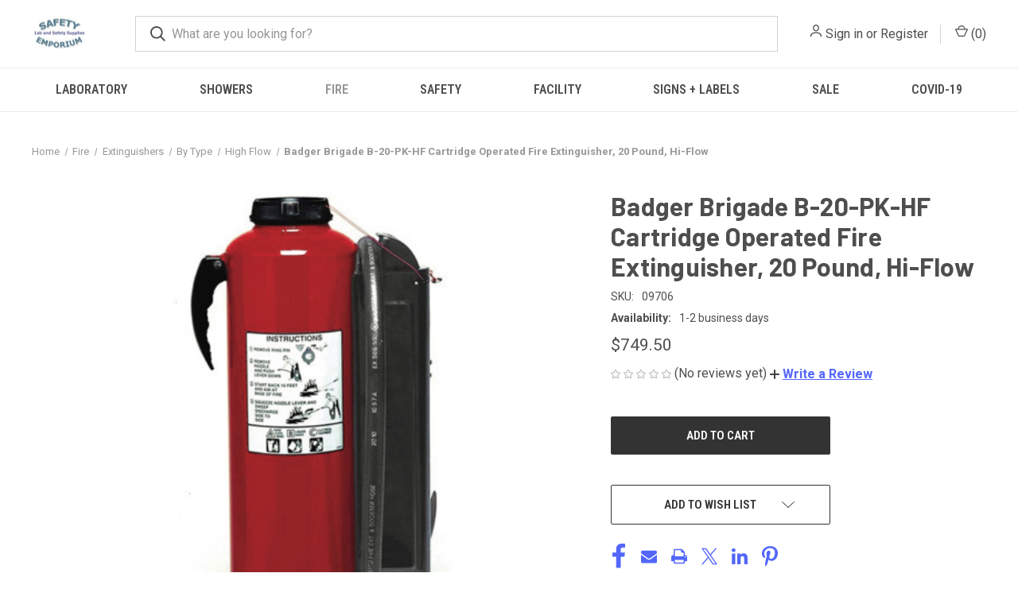

--- FILE ---
content_type: text/html; charset=UTF-8
request_url: https://www.safetyemporium.com/09706
body_size: 22274
content:


<!DOCTYPE html>
<html class="no-js" lang="en">
    <head>
        <title>Badger Brigade B-20-PK-HF Cartridge Operated Fire Extinguisher, 20 Pound, Hi-Flow</title>
        <link rel="dns-prefetch preconnect" href="https://cdn11.bigcommerce.com/s-jxu1a" crossorigin><link rel="dns-prefetch preconnect" href="https://fonts.googleapis.com/" crossorigin><link rel="dns-prefetch preconnect" href="https://fonts.gstatic.com/" crossorigin>
        <meta property="product:price:amount" content="749.5" /><meta property="product:price:currency" content="USD" /><meta property="og:url" content="https://safetyemporium.com/09706" /><meta property="og:site_name" content="Safety Emporium" /><meta name="keywords" content="416309, 416310, 416316, 416545, 418467, I-K-20-G,  466529, B-20-PK-HF, Badger, Brigade, cartridge, operated, field, refillable, serviceable, CO2, carbon dioxide, fire extinguisher, industrial, guard, Hi-Flow"><meta name="description" content="Badger Brigade dry chemical extinguishers utilize a carbon dioxide (CO2) gas cartridge system so they are field-refillable (with proper training) and inspections can be made on every moving part. This unit is an BC 20 lb extinguisher."><link rel='canonical' href='https://safetyemporium.com/09706' /><meta name='platform' content='bigcommerce.stencil' /><meta property="og:type" content="product" />
<meta property="og:title" content="Badger Brigade B-20-PK-HF Cartridge Operated Fire Extinguisher, 20 Pound, Hi-Flow" />
<meta property="og:description" content="Badger Brigade dry chemical extinguishers utilize a carbon dioxide (CO2) gas cartridge system so they are field-refillable (with proper training) and inspections can be made on every moving part. This unit is an BC 20 lb extinguisher." />
<meta property="og:image" content="https://cdn11.bigcommerce.com/s-jxu1a/products/3946/images/12044/brigade__17115.1628194812.500.750.jpg?c=2" />
<meta property="og:availability" content="instock" />
<meta property="pinterest:richpins" content="enabled" />
        
         

        <link href="https://cdn11.bigcommerce.com/r-098fe5f4938830d40a5d5433badac2d4c1c010f5/img/bc_favicon.ico" rel="shortcut icon">
        <meta name="viewport" content="width=device-width, initial-scale=1, maximum-scale=1">

        <script nonce="">
            document.documentElement.className = document.documentElement.className.replace('no-js', 'js');
        </script>

        <script nonce="">
    function browserSupportsAllFeatures() {
        return window.Promise
            && window.fetch
            && window.URL
            && window.URLSearchParams
            && window.WeakMap
            // object-fit support
            && ('objectFit' in document.documentElement.style);
    }

    function loadScript(src) {
        var js = document.createElement('script');
        js.src = src;
        js.onerror = function () {
            console.error('Failed to load polyfill script ' + src);
        };
        document.head.appendChild(js);
    }

    if (!browserSupportsAllFeatures()) {
        loadScript('https://cdn11.bigcommerce.com/s-jxu1a/stencil/fca74150-f0a6-013d-e67b-2e9e31b90141/dist/theme-bundle.polyfills.js');
    }
</script>
        <script nonce="">window.consentManagerTranslations = `{"locale":"en","locales":{"consent_manager.data_collection_warning":"en","consent_manager.accept_all_cookies":"en","consent_manager.gdpr_settings":"en","consent_manager.data_collection_preferences":"en","consent_manager.manage_data_collection_preferences":"en","consent_manager.use_data_by_cookies":"en","consent_manager.data_categories_table":"en","consent_manager.allow":"en","consent_manager.accept":"en","consent_manager.deny":"en","consent_manager.dismiss":"en","consent_manager.reject_all":"en","consent_manager.category":"en","consent_manager.purpose":"en","consent_manager.functional_category":"en","consent_manager.functional_purpose":"en","consent_manager.analytics_category":"en","consent_manager.analytics_purpose":"en","consent_manager.targeting_category":"en","consent_manager.advertising_category":"en","consent_manager.advertising_purpose":"en","consent_manager.essential_category":"en","consent_manager.esential_purpose":"en","consent_manager.yes":"en","consent_manager.no":"en","consent_manager.not_available":"en","consent_manager.cancel":"en","consent_manager.save":"en","consent_manager.back_to_preferences":"en","consent_manager.close_without_changes":"en","consent_manager.unsaved_changes":"en","consent_manager.by_using":"en","consent_manager.agree_on_data_collection":"en","consent_manager.change_preferences":"en","consent_manager.cancel_dialog_title":"en","consent_manager.privacy_policy":"en","consent_manager.allow_category_tracking":"en","consent_manager.disallow_category_tracking":"en"},"translations":{"consent_manager.data_collection_warning":"We use cookies (and other similar technologies) to collect data to improve your shopping experience.","consent_manager.accept_all_cookies":"Accept All Cookies","consent_manager.gdpr_settings":"Settings","consent_manager.data_collection_preferences":"Website Data Collection Preferences","consent_manager.manage_data_collection_preferences":"Manage Website Data Collection Preferences","consent_manager.use_data_by_cookies":" uses data collected by cookies and JavaScript libraries to improve your shopping experience.","consent_manager.data_categories_table":"The table below outlines how we use this data by category. To opt out of a category of data collection, select 'No' and save your preferences.","consent_manager.allow":"Allow","consent_manager.accept":"Accept","consent_manager.deny":"Deny","consent_manager.dismiss":"Dismiss","consent_manager.reject_all":"Reject all","consent_manager.category":"Category","consent_manager.purpose":"Purpose","consent_manager.functional_category":"Functional","consent_manager.functional_purpose":"Enables enhanced functionality, such as videos and live chat. If you do not allow these, then some or all of these functions may not work properly.","consent_manager.analytics_category":"Analytics","consent_manager.analytics_purpose":"Provide statistical information on site usage, e.g., web analytics so we can improve this website over time.","consent_manager.targeting_category":"Targeting","consent_manager.advertising_category":"Advertising","consent_manager.advertising_purpose":"Used to create profiles or personalize content to enhance your shopping experience.","consent_manager.essential_category":"Essential","consent_manager.esential_purpose":"Essential for the site and any requested services to work, but do not perform any additional or secondary function.","consent_manager.yes":"Yes","consent_manager.no":"No","consent_manager.not_available":"N/A","consent_manager.cancel":"Cancel","consent_manager.save":"Save","consent_manager.back_to_preferences":"Back to Preferences","consent_manager.close_without_changes":"You have unsaved changes to your data collection preferences. Are you sure you want to close without saving?","consent_manager.unsaved_changes":"You have unsaved changes","consent_manager.by_using":"By using our website, you're agreeing to our","consent_manager.agree_on_data_collection":"By using our website, you're agreeing to the collection of data as described in our ","consent_manager.change_preferences":"You can change your preferences at any time","consent_manager.cancel_dialog_title":"Are you sure you want to cancel?","consent_manager.privacy_policy":"Privacy Policy","consent_manager.allow_category_tracking":"Allow [CATEGORY_NAME] tracking","consent_manager.disallow_category_tracking":"Disallow [CATEGORY_NAME] tracking"}}`;</script>

        <script nonce="">
            window.lazySizesConfig = window.lazySizesConfig || {};
            window.lazySizesConfig.loadMode = 1;
        </script>
        <script nonce="" async src="https://cdn11.bigcommerce.com/s-jxu1a/stencil/fca74150-f0a6-013d-e67b-2e9e31b90141/dist/theme-bundle.head_async.js"></script>
        
        <link href="https://fonts.googleapis.com/css?family=Roboto+Condensed:400,600%7CRoboto:400,700%7CBarlow:700&display=block" rel="stylesheet">
        
        <link rel="preload" href="https://cdn11.bigcommerce.com/s-jxu1a/stencil/fca74150-f0a6-013d-e67b-2e9e31b90141/dist/theme-bundle.font.js" as="script">
        <script nonce="" async src="https://cdn11.bigcommerce.com/s-jxu1a/stencil/fca74150-f0a6-013d-e67b-2e9e31b90141/dist/theme-bundle.font.js"></script>

        <link data-stencil-stylesheet href="https://cdn11.bigcommerce.com/s-jxu1a/stencil/fca74150-f0a6-013d-e67b-2e9e31b90141/css/theme-e2b26790-c6f7-013e-8241-4e30fcc8fe93.css" rel="stylesheet">

        
<script type="text/javascript" src="https://checkout-sdk.bigcommerce.com/v1/loader.js" defer ></script>
<script src="https://www.google.com/recaptcha/api.js" async defer></script>
<!-- begin olark code -->
<script type="text/javascript" async> ;(function(o,l,a,r,k,y){if(o.olark)return; r="script";y=l.createElement(r);r=l.getElementsByTagName(r)[0]; y.async=1;y.src="//"+a;r.parentNode.insertBefore(y,r); y=o.olark=function(){k.s.push(arguments);k.t.push(+new Date)}; y.extend=function(i,j){y("extend",i,j)}; y.identify=function(i){y("identify",k.i=i)}; y.configure=function(i,j){y("configure",i,j);k.c[i]=j}; k=y._={s:[],t:[+new Date],c:{},l:a}; })(window,document,"static.olark.com/jsclient/loader.js");
/* custom configuration goes here (www.olark.com/documentation) */
olark.identify('8393-926-10-1698');</script>
<!-- end olark code -->
<script type="text/javascript">
var BCData = {"product_attributes":{"sku":"09706","upc":null,"mpn":null,"gtin":null,"weight":null,"base":true,"image":null,"price":{"without_tax":{"formatted":"$749.50","value":749.5,"currency":"USD"},"tax_label":"Sales Tax"},"stock":null,"instock":true,"stock_message":null,"purchasable":true,"purchasing_message":null,"call_for_price_message":null}};
</script>

        
            <!-- partial pulled in to the base layout -->

        <script nonce="">
            var theme_settings = {
                show_fast_cart: true,
                linksPerCol: 10,
            };
        </script>

        <link rel="preload" href="https://cdn11.bigcommerce.com/s-jxu1a/stencil/fca74150-f0a6-013d-e67b-2e9e31b90141/dist/theme-bundle.main.js" as="script">
    </head>
    <body>
        <svg data-src="https://cdn11.bigcommerce.com/s-jxu1a/stencil/fca74150-f0a6-013d-e67b-2e9e31b90141/img/icon-sprite.svg" class="icons-svg-sprite"></svg>

        <header class="header" role="banner">
    <a href="#" class="mobileMenu-toggle" data-mobile-menu-toggle="menu">
        <span class="mobileMenu-toggleIcon"></span>
    </a>

    <div class="header-logo--wrap">
        <div class="header-logo">
            
            <div class="logo-and-toggle">
                <div class="desktopMenu-toggle">
                    <a href="javascript:void(0);" class="mobileMenu-toggle">
                        <span class="mobileMenu-toggleIcon"></span>
                    </a>
                </div>
                
                    <div class="logo-wrap"><a href="https://safetyemporium.com/" class="header-logo__link" data-header-logo-link>
        <div class="header-logo-image-container">
            <img class="header-logo-image"
                 src="https://cdn11.bigcommerce.com/s-jxu1a/images/stencil/100x45/logo_1444439062__10836.original.jpg"
                 srcset="https://cdn11.bigcommerce.com/s-jxu1a/images/stencil/100x45/logo_1444439062__10836.original.jpg 1x, https://cdn11.bigcommerce.com/s-jxu1a/images/stencil/150x68/logo_1444439062__10836.original.jpg 1.5x"
                 alt="Safety Emporium"
                 title="Safety Emporium">
        </div>
</a>
</div>
            </div>
            
            <div class="quickSearchWrap" id="quickSearch" aria-hidden="true" tabindex="-1" data-prevent-quick-search-close>
                <div>
    <!-- snippet location forms_search -->
    <form class="form" action="/search.php">
        <fieldset class="form-fieldset">
            <div class="form-field">
                <label class="is-srOnly" for="search_query">Search</label>
                <input class="form-input" data-search-quick name="search_query" id="search_query" data-error-message="Search field cannot be empty." placeholder="What are you looking for?" autocomplete="off">
                <button type="submit" class="form-button">
                    <i class="icon" aria-hidden="true">
                        <svg><use xlink:href="#icon-search" /></svg>
                    </i>
                </button>
            </div>
        </fieldset>
    </form>
    <section class="quickSearchResults" data-bind="html: results"></section>
    <p role="status"
       aria-live="polite"
       class="aria-description--hidden"
       data-search-aria-message-predefined-text="product results for"
    ></p>
</div>
            </div>
            <div class="navUser-wrap">
                <nav class="navUser">
    <ul class="navUser-section navUser-section--alt">
        <li class="navUser-item navUser-item--account">
            <i class="icon" aria-hidden="true">
                <svg><use xlink:href="#icon-user" /></svg>
            </i>
                <a class="navUser-action"
                   href="/login.php"
                   aria-label="Sign in"
                >
                    Sign in
                </a>
                    <span>or</span> <a class="navUser-action" href="/login.php?action&#x3D;create_account">Register</a>
        </li>
                <li class="navUser-item navUser-item--mobile-search">
            <i class="icon" aria-hidden="true">
                <svg><use xlink:href="#icon-search" /></svg>
            </i>
        </li>
        <li class="navUser-item navUser-item--cart">
            <a
                class="navUser-action"
                data-cart-preview
                data-dropdown="cart-preview-dropdown"
                data-options="align:right"
                href="/cart.php"
                aria-label="Cart with 0 items"
            >
                <i class="icon" aria-hidden="true">
                    <svg><use xlink:href="#icon-cart" /></svg>
                </i>
                (<span class=" cart-quantity"></span>)
            </a>

            <div class="dropdown-menu" id="cart-preview-dropdown" data-dropdown-content aria-hidden="true"></div>
        </li>
    </ul>
</nav>
            </div>
        </div>
    </div>

    <div class="navPages-container" id="menu" data-menu>
        <span class="mobile-closeNav">
    <i class="icon" aria-hidden="true">
        <svg><use xlink:href="#icon-close-large" /></svg>
    </i>
    close
</span>
<nav class="navPages">
    <ul class="navPages-list navPages-list--user 5765697a656e20596f756e67">
            <li class="navPages-item">
                <i class="icon" aria-hidden="true">
                    <svg><use xlink:href="#icon-user" /></svg>
                </i>
                <a class="navPages-action" href="/login.php">Sign in</a>
                    or
                    <a class="navPages-action"
                       href="/login.php?action&#x3D;create_account"
                       aria-label="Register"
                    >
                        Register
                    </a>
            </li>
    </ul>
    <ul class="navPages-list navPages-mega navPages-mainNav">
            <li class="navPages-item">
                <a class="navPages-action has-subMenu"
   href="https://www.safetyemporium.com/laboratory/"
   data-collapsible="navPages-19"
>
    Laboratory
    <i class="icon navPages-action-moreIcon" aria-hidden="true">
        <svg><use xlink:href="#icon-chevron-down" /></svg>
    </i>
</a>
<div class="column-menu navPage-subMenu" id="navPages-19" aria-hidden="true" tabindex="-1">
    <ul class="navPage-subMenu-list">
            <li class="navPage-subMenu-item">
                <i class="icon navPages-action-moreIcon" aria-hidden="true"><svg><use xlink:href="#icon-chevron-right" /></svg></i>
                <a class="navPage-subMenu-action navPages-action" href="https://www.safetyemporium.com/laboratory/balances/">Balances and Scales</a>
                    <i class="icon navPages-action-moreIcon navPages-action-closed" aria-hidden="true"><svg><use xlink:href="#icon-plus" /></svg></i>
                    <i class="icon navPages-action-moreIcon navPages-action-open" aria-hidden="true"><svg><use xlink:href="#icon-minus" /></svg></i>
                
            </li>
                    <li class="navPage-childList-item">
                        <a class="navPage-childList-action navPages-action" href="https://www.safetyemporium.com/laboratory/balances/analytical/">Analytical Balances</a>
                    </li>
                    <li class="navPage-childList-item">
                        <a class="navPage-childList-action navPages-action" href="https://www.safetyemporium.com/laboratory/balances/mechanical">Mechanical Scales and Balances </a>
                    </li>
                    <li class="navPage-childList-item">
                        <a class="navPage-childList-action navPages-action" href="https://www.safetyemporium.com/laboratory/balances-and-scales/parts/">Parts and Accessories</a>
                    </li>
                    <li class="navPage-childList-item">
                        <a class="navPage-childList-action navPages-action" href="https://www.safetyemporium.com/laboratory/balances-and-scales/portable/">Portable</a>
                    </li>
            <li class="navPage-subMenu-item">
                <i class="icon navPages-action-moreIcon" aria-hidden="true"><svg><use xlink:href="#icon-chevron-right" /></svg></i>
                <a class="navPage-subMenu-action navPages-action" href="https://www.safetyemporium.com/laboratory/centrifuges/">Centrifuges</a>
                    <i class="icon navPages-action-moreIcon navPages-action-closed" aria-hidden="true"><svg><use xlink:href="#icon-plus" /></svg></i>
                    <i class="icon navPages-action-moreIcon navPages-action-open" aria-hidden="true"><svg><use xlink:href="#icon-minus" /></svg></i>
                
            </li>
                    <li class="navPage-childList-item">
                        <a class="navPage-childList-action navPages-action" href="https://www.safetyemporium.com/laboratory/centrifuges/accessories/">Ohaus Frontier Centrifuge Accessories</a>
                    </li>
            <li class="navPage-subMenu-item">
                <i class="icon navPages-action-moreIcon" aria-hidden="true"><svg><use xlink:href="#icon-chevron-right" /></svg></i>
                <a class="navPage-subMenu-action navPages-action" href="https://www.safetyemporium.com/laboratory/clamps-and-supports/">Clamps and Supports</a>
                    <i class="icon navPages-action-moreIcon navPages-action-closed" aria-hidden="true"><svg><use xlink:href="#icon-plus" /></svg></i>
                    <i class="icon navPages-action-moreIcon navPages-action-open" aria-hidden="true"><svg><use xlink:href="#icon-minus" /></svg></i>
                
            </li>
                    <li class="navPage-childList-item">
                        <a class="navPage-childList-action navPages-action" href="https://www.safetyemporium.com/laboratory/clamps-and-supports/2-and-3-pronged-clamps/">2 and 3-Pronged Clamps</a>
                    </li>
                    <li class="navPage-childList-item">
                        <a class="navPage-childList-action navPages-action" href="https://www.safetyemporium.com/laboratory/clamps-and-supports/joint-clamps-and-springs/">Joint Clamps and Springs</a>
                    </li>
                    <li class="navPage-childList-item">
                        <a class="navPage-childList-action navPages-action" href="https://www.safetyemporium.com/laboratory/clamps-and-supports/holders-and-connectors/">Holders and Connectors</a>
                    </li>
                    <li class="navPage-childList-item">
                        <a class="navPage-childList-action navPages-action" href="https://www.safetyemporium.com/laboratory/clamps-and-supports/lattices-frames-and-rods/">Lattices, Frames and Rods</a>
                    </li>
                    <li class="navPage-childList-item">
                        <a class="navPage-childList-action navPages-action" href="https://www.safetyemporium.com/laboratory/clamps-and-supports/specialty-clamps-and-rings/">Specialty Clamps and Rings</a>
                    </li>
                    <li class="navPage-childList-item">
                        <a class="navPage-childList-action navPages-action" href="https://www.safetyemporium.com/laboratory/clamps-and-supports/stands-and-supports/">Stands and Supports</a>
                    </li>
            <li class="navPage-subMenu-item">
                <i class="icon navPages-action-moreIcon" aria-hidden="true"><svg><use xlink:href="#icon-chevron-right" /></svg></i>
                <a class="navPage-subMenu-action navPages-action" href="https://www.safetyemporium.com/laboratory/dry-block-heaters/">Dry Block Heaters</a>
                    <i class="icon navPages-action-moreIcon navPages-action-closed" aria-hidden="true"><svg><use xlink:href="#icon-plus" /></svg></i>
                    <i class="icon navPages-action-moreIcon navPages-action-open" aria-hidden="true"><svg><use xlink:href="#icon-minus" /></svg></i>
                
            </li>
                    <li class="navPage-childList-item">
                        <a class="navPage-childList-action navPages-action" href="https://www.safetyemporium.com/laboratory/dry-block-heaters/dry-block-heater-base-units/">Dry Block Heater Base Units</a>
                    </li>
                    <li class="navPage-childList-item">
                        <a class="navPage-childList-action navPages-action" href="https://www.safetyemporium.com/laboratory/dry-block-heaters/accessories/">Accessories</a>
                    </li>
            <li class="navPage-subMenu-item">
                <i class="icon navPages-action-moreIcon" aria-hidden="true"><svg><use xlink:href="#icon-chevron-right" /></svg></i>
                <a class="navPage-subMenu-action navPages-action" href="https://www.safetyemporium.com/laboratory/evaporators/">Evaporators</a>
                
            </li>
            <li class="navPage-subMenu-item">
                <i class="icon navPages-action-moreIcon" aria-hidden="true"><svg><use xlink:href="#icon-chevron-right" /></svg></i>
                <a class="navPage-subMenu-action navPages-action" href="https://www.safetyemporium.com/laboratory/faucets-and-valves/">Faucets and Valves</a>
                    <i class="icon navPages-action-moreIcon navPages-action-closed" aria-hidden="true"><svg><use xlink:href="#icon-plus" /></svg></i>
                    <i class="icon navPages-action-moreIcon navPages-action-open" aria-hidden="true"><svg><use xlink:href="#icon-minus" /></svg></i>
                
            </li>
                    <li class="navPage-childList-item">
                        <a class="navPage-childList-action navPages-action" href="https://www.safetyemporium.com/laboratory/faucets-and-valves/ball-valves/">Ball Valves</a>
                    </li>
                    <li class="navPage-childList-item">
                        <a class="navPage-childList-action navPages-action" href="https://www.safetyemporium.com/needle-valves/">Needle Valves</a>
                    </li>
                    <li class="navPage-childList-item">
                        <a class="navPage-childList-action navPages-action" href="https://www.safetyemporium.com/laboratory/faucets-and-valves/parts/">Parts</a>
                    </li>
                    <li class="navPage-childList-item">
                        <a class="navPage-childList-action navPages-action" href="https://www.safetyemporium.com/pressure-regulator-fixtures/">Pressure Regulator Fixtures</a>
                    </li>
                    <li class="navPage-childList-item">
                        <a class="navPage-childList-action navPages-action" href="https://www.safetyemporium.com/laboratory/faucets-and-valves/water-faucets-and-valves/">Water Faucets and Valves</a>
                    </li>
            <li class="navPage-subMenu-item">
                <i class="icon navPages-action-moreIcon" aria-hidden="true"><svg><use xlink:href="#icon-chevron-right" /></svg></i>
                <a class="navPage-subMenu-action navPages-action" href="https://www.safetyemporium.com/laboratory/glassware/">Glassware</a>
                    <i class="icon navPages-action-moreIcon navPages-action-closed" aria-hidden="true"><svg><use xlink:href="#icon-plus" /></svg></i>
                    <i class="icon navPages-action-moreIcon navPages-action-open" aria-hidden="true"><svg><use xlink:href="#icon-minus" /></svg></i>
                
            </li>
                    <li class="navPage-childList-item">
                        <a class="navPage-childList-action navPages-action" href="https://www.safetyemporium.com/laboratory/glassware/adapters/">Adapters</a>
                    </li>
                    <li class="navPage-childList-item">
                        <a class="navPage-childList-action navPages-action" href="https://www.safetyemporium.com/laboratory/glassware/addition-funnels/">Addition Funnels</a>
                    </li>
                    <li class="navPage-childList-item">
                        <a class="navPage-childList-action navPages-action" href="https://www.safetyemporium.com/laboratory/glassware/beads/">Beads</a>
                    </li>
                    <li class="navPage-childList-item">
                        <a class="navPage-childList-action navPages-action" href="https://www.safetyemporium.com/laboratory/glassware/bubblers/">Bubblers</a>
                    </li>
                    <li class="navPage-childList-item">
                        <a class="navPage-childList-action navPages-action" href="https://www.safetyemporium.com/laboratory/glassware/chromatography-apparatus/">Chromatography Apparatus</a>
                    </li>
                    <li class="navPage-childList-item">
                        <a class="navPage-childList-action navPages-action" href="https://www.safetyemporium.com/laboratory/glassware/clamps/">Clamps</a>
                    </li>
                    <li class="navPage-childList-item">
                        <a class="navPage-childList-action navPages-action" href="https://www.safetyemporium.com/laboratory/glassware/condensers/">Condensers</a>
                    </li>
                    <li class="navPage-childList-item">
                        <a class="navPage-childList-action navPages-action" href="https://www.safetyemporium.com/laboratory/glassware/cylinders/">Cylinders</a>
                    </li>
                    <li class="navPage-childList-item">
                        <a class="navPage-childList-action navPages-action" href="https://www.safetyemporium.com/laboratory/glassware/dewars/">Dewars</a>
                    </li>
                    <li class="navPage-childList-item">
                        <a class="navPage-childList-action navPages-action" href="https://www.safetyemporium.com/laboratory/glassware/distillation-apparatus/">Distillation Apparatus</a>
                    </li>
                    <li class="navPage-childList-item">
                        <a class="navPage-childList-action navPages-action" href="https://www.safetyemporium.com/laboratory/glassware/drying-apparatus/">Drying Apparatus</a>
                    </li>
                    <li class="navPage-childList-item">
                        <a class="navPage-childList-action navPages-action" href="https://www.safetyemporium.com/laboratory/glassware/filtration/">Filtration</a>
                    </li>
                    <li class="navPage-childList-item">
                        <a class="navPage-childList-action navPages-action" href="https://www.safetyemporium.com/laboratory/glassware/flasks/">Flasks</a>
                    </li>
                    <li class="navPage-childList-item">
                        <a class="navPage-childList-action navPages-action" href="https://www.safetyemporium.com/laboratory/glassware/flow-meters/">Flow Meters</a>
                    </li>
                    <li class="navPage-childList-item">
                        <a class="navPage-childList-action navPages-action" href="https://www.safetyemporium.com/laboratory/glassware/funnels/">Funnels</a>
                    </li>
                    <li class="navPage-childList-item">
                        <a class="navPage-childList-action navPages-action" href="https://www.safetyemporium.com/laboratory/glassware/gas-dispersion/">Gas Dispersion</a>
                    </li>
                    <li class="navPage-childList-item">
                        <a class="navPage-childList-action navPages-action" href="https://www.safetyemporium.com/laboratory/glassware/joints/">Joints</a>
                    </li>
                    <li class="navPage-childList-item">
                        <a class="navPage-childList-action navPages-action" href="https://www.safetyemporium.com/laboratory/glassware/microscale/">Microscale</a>
                    </li>
                    <li class="navPage-childList-item">
                        <a class="navPage-childList-action navPages-action" href="https://www.safetyemporium.com/laboratory/glassware/nmr/">NMR</a>
                    </li>
                    <li class="navPage-childList-item">
                        <a class="navPage-childList-action navPages-action" href="https://www.safetyemporium.com/laboratory/glassware/o-rings/">O-rings</a>
                    </li>
                    <li class="navPage-childList-item">
                        <a class="navPage-childList-action navPages-action" href="https://www.safetyemporium.com/laboratory/glassware/peptide-synthesis/">Peptide Synthesis</a>
                    </li>
                    <li class="navPage-childList-item">
                        <a class="navPage-childList-action navPages-action" href="https://www.safetyemporium.com/laboratory/glassware/porcelain/">Porcelain</a>
                    </li>
                    <li class="navPage-childList-item">
                        <a class="navPage-childList-action navPages-action" href="https://www.safetyemporium.com/laboratory/glassware/pressure-vessels/">Pressure Vessels</a>
                    </li>
                    <li class="navPage-childList-item">
                        <a class="navPage-childList-action navPages-action" href="https://www.safetyemporium.com/laboratory/glassware/rotary-evaporation/">Rotary Evaporation</a>
                    </li>
                    <li class="navPage-childList-item">
                        <a class="navPage-childList-action navPages-action" href="https://www.safetyemporium.com/laboratory/glassware/rotary-evaporation/separatory-funnels/">Separatory Funnels</a>
                    </li>
                    <li class="navPage-childList-item">
                        <a class="navPage-childList-action navPages-action" href="https://www.safetyemporium.com/laboratory/glassware/soxhlet/">Soxhlet</a>
                    </li>
                    <li class="navPage-childList-item">
                        <a class="navPage-childList-action navPages-action" href="https://www.safetyemporium.com/laboratory/glassware/stopcocks/">Stopcocks</a>
                    </li>
                    <li class="navPage-childList-item">
                        <a class="navPage-childList-action navPages-action" href="https://www.safetyemporium.com/laboratory/glassware/stoppers/">Stoppers</a>
                    </li>
                    <li class="navPage-childList-item">
                        <a class="navPage-childList-action navPages-action" href="https://www.safetyemporium.com/laboratory/glassware/storage-vessels/">Storage Vessels</a>
                    </li>
                    <li class="navPage-childList-item">
                        <a class="navPage-childList-action navPages-action" href="https://www.safetyemporium.com/laboratory/glassware/sublimation/">Sublimation</a>
                    </li>
                    <li class="navPage-childList-item">
                        <a class="navPage-childList-action navPages-action" href="https://www.safetyemporium.com/laboratory/glassware/thermometers-and-thermocouples/">Thermometers and Thermocouples</a>
                    </li>
                    <li class="navPage-childList-item">
                        <a class="navPage-childList-action navPages-action" href="https://www.safetyemporium.com/laboratory/glassware/tubing-connectors/">Tubing Connectors</a>
                    </li>
                    <li class="navPage-childList-item">
                        <a class="navPage-childList-action navPages-action" href="https://www.safetyemporium.com/laboratory/glassware/vacuum-manifolds/">Vacuum Manifolds</a>
                    </li>
                    <li class="navPage-childList-item">
                        <a class="navPage-childList-action navPages-action" href="https://www.safetyemporium.com/laboratory/glassware/vacuum-traps/">Vacuum Traps</a>
                    </li>
            <li class="navPage-subMenu-item">
                <i class="icon navPages-action-moreIcon" aria-hidden="true"><svg><use xlink:href="#icon-chevron-right" /></svg></i>
                <a class="navPage-subMenu-action navPages-action" href="https://www.safetyemporium.com/heating-baths/">Heating Baths</a>
                
            </li>
            <li class="navPage-subMenu-item">
                <i class="icon navPages-action-moreIcon" aria-hidden="true"><svg><use xlink:href="#icon-chevron-right" /></svg></i>
                <a class="navPage-subMenu-action navPages-action" href="https://www.safetyemporium.com/laboratory/heating-mantles/">Heating Mantles</a>
                    <i class="icon navPages-action-moreIcon navPages-action-closed" aria-hidden="true"><svg><use xlink:href="#icon-plus" /></svg></i>
                    <i class="icon navPages-action-moreIcon navPages-action-open" aria-hidden="true"><svg><use xlink:href="#icon-minus" /></svg></i>
                
            </li>
                    <li class="navPage-childList-item">
                        <a class="navPage-childList-action navPages-action" href="https://www.safetyemporium.com/laboratory/heating-mantles/aluminum-freestanding/">Aluminum</a>
                    </li>
                    <li class="navPage-childList-item">
                        <a class="navPage-childList-action navPages-action" href="https://www.safetyemporium.com/laboratory/heating-mantles/fabric/">Fabric</a>
                    </li>
                    <li class="navPage-childList-item">
                        <a class="navPage-childList-action navPages-action" href="https://www.safetyemporium.com/laboratory/heating-mantles/high-temperature/">High Temperature</a>
                    </li>
                    <li class="navPage-childList-item">
                        <a class="navPage-childList-action navPages-action" href="https://www.safetyemporium.com/laboratory/heating-mantles/insulation/">Insulation</a>
                    </li>
                    <li class="navPage-childList-item">
                        <a class="navPage-childList-action navPages-action" href="https://www.safetyemporium.com/laboratory/heating-mantles/multiplace-mantles/">Multiplace</a>
                    </li>
                    <li class="navPage-childList-item">
                        <a class="navPage-childList-action navPages-action" href="https://www.safetyemporium.com/laboratory/heating-mantles/safety-shields/">Safety Shields</a>
                    </li>
                    <li class="navPage-childList-item">
                        <a class="navPage-childList-action navPages-action" href="https://www.safetyemporium.com/laboratory/heating-mantles/stirring/">Stirring</a>
                    </li>
                    <li class="navPage-childList-item">
                        <a class="navPage-childList-action navPages-action" href="https://www.safetyemporium.com/laboratory/heating-mantles/supports/">Supports</a>
                    </li>
                    <li class="navPage-childList-item">
                        <a class="navPage-childList-action navPages-action" href="https://www.safetyemporium.com/laboratory/heating-mantles/new-category/">Tapes and Cords</a>
                    </li>
                    <li class="navPage-childList-item">
                        <a class="navPage-childList-action navPages-action" href="https://www.safetyemporium.com/laboratory/heating-mantles/temperature-controllers/">Temperature Controllers</a>
                    </li>
            <li class="navPage-subMenu-item">
                <i class="icon navPages-action-moreIcon" aria-hidden="true"><svg><use xlink:href="#icon-chevron-right" /></svg></i>
                <a class="navPage-subMenu-action navPages-action" href="https://www.safetyemporium.com/laboratory/homogenizers/">Homogenizers</a>
                
            </li>
            <li class="navPage-subMenu-item">
                <i class="icon navPages-action-moreIcon" aria-hidden="true"><svg><use xlink:href="#icon-chevron-right" /></svg></i>
                <a class="navPage-subMenu-action navPages-action" href="https://www.safetyemporium.com/laboratory/moisture-analyzers/">Moisture Analyzers</a>
                    <i class="icon navPages-action-moreIcon navPages-action-closed" aria-hidden="true"><svg><use xlink:href="#icon-plus" /></svg></i>
                    <i class="icon navPages-action-moreIcon navPages-action-open" aria-hidden="true"><svg><use xlink:href="#icon-minus" /></svg></i>
                
            </li>
                    <li class="navPage-childList-item">
                        <a class="navPage-childList-action navPages-action" href="https://www.safetyemporium.com/laboratory/moisture-analyzers/accessories/">Accessories</a>
                    </li>
            <li class="navPage-subMenu-item">
                <i class="icon navPages-action-moreIcon" aria-hidden="true"><svg><use xlink:href="#icon-chevron-right" /></svg></i>
                <a class="navPage-subMenu-action navPages-action" href="https://www.safetyemporium.com/laboratory/ph/">pH and Water Analysis</a>
                    <i class="icon navPages-action-moreIcon navPages-action-closed" aria-hidden="true"><svg><use xlink:href="#icon-plus" /></svg></i>
                    <i class="icon navPages-action-moreIcon navPages-action-open" aria-hidden="true"><svg><use xlink:href="#icon-minus" /></svg></i>
                
            </li>
                    <li class="navPage-childList-item">
                        <a class="navPage-childList-action navPages-action" href="https://www.safetyemporium.com/laboratory/ph/accessories/">pH and Water Analysis Accessories</a>
                    </li>
            <li class="navPage-subMenu-item">
                <i class="icon navPages-action-moreIcon" aria-hidden="true"><svg><use xlink:href="#icon-chevron-right" /></svg></i>
                <a class="navPage-subMenu-action navPages-action" href="https://www.safetyemporium.com/laboratory/rotavap/">Rotary Evaporation</a>
                
            </li>
            <li class="navPage-subMenu-item">
                <i class="icon navPages-action-moreIcon" aria-hidden="true"><svg><use xlink:href="#icon-chevron-right" /></svg></i>
                <a class="navPage-subMenu-action navPages-action" href="https://www.safetyemporium.com/laboratory/safety-shields/">Safety Shields</a>
                
            </li>
            <li class="navPage-subMenu-item">
                <i class="icon navPages-action-moreIcon" aria-hidden="true"><svg><use xlink:href="#icon-chevron-right" /></svg></i>
                <a class="navPage-subMenu-action navPages-action" href="https://www.safetyemporium.com/laboratory/tools-and-accessories/">Tools and Accessories</a>
                
            </li>
            <li class="navPage-subMenu-item">
                <i class="icon navPages-action-moreIcon" aria-hidden="true"><svg><use xlink:href="#icon-chevron-right" /></svg></i>
                <a class="navPage-subMenu-action navPages-action" href="https://www.safetyemporium.com/laboratory/shakers/">Shakers</a>
                    <i class="icon navPages-action-moreIcon navPages-action-closed" aria-hidden="true"><svg><use xlink:href="#icon-plus" /></svg></i>
                    <i class="icon navPages-action-moreIcon navPages-action-open" aria-hidden="true"><svg><use xlink:href="#icon-minus" /></svg></i>
                
            </li>
                    <li class="navPage-childList-item">
                        <a class="navPage-childList-action navPages-action" href="https://www.safetyemporium.com/laboratory/shakers/glas-col/">Glas-Col</a>
                    </li>
                    <li class="navPage-childList-item">
                        <a class="navPage-childList-action navPages-action" href="https://www.safetyemporium.com/laboratory/shakers/accessories/">Accessories</a>
                    </li>
                    <li class="navPage-childList-item">
                        <a class="navPage-childList-action navPages-action" href="https://www.safetyemporium.com/laboratory/shakers/microplate/">Microplate</a>
                    </li>
                    <li class="navPage-childList-item">
                        <a class="navPage-childList-action navPages-action" href="https://www.safetyemporium.com/laboratory/shakers/orbital/">Orbital</a>
                    </li>
                    <li class="navPage-childList-item">
                        <a class="navPage-childList-action navPages-action" href="https://www.safetyemporium.com/laboratory/shakers/reciprocating/">Reciprocating</a>
                    </li>
                    <li class="navPage-childList-item">
                        <a class="navPage-childList-action navPages-action" href="https://www.safetyemporium.com/laboratory/shakers/rocking/">Rocking</a>
                    </li>
                    <li class="navPage-childList-item">
                        <a class="navPage-childList-action navPages-action" href="https://www.safetyemporium.com/laboratory/shakers/temperature-controlled/">Temperature Controlled</a>
                    </li>
                    <li class="navPage-childList-item">
                        <a class="navPage-childList-action navPages-action" href="https://www.safetyemporium.com/laboratory/shakers/waving/">Waving</a>
                    </li>
            <li class="navPage-subMenu-item">
                <i class="icon navPages-action-moreIcon" aria-hidden="true"><svg><use xlink:href="#icon-chevron-right" /></svg></i>
                <a class="navPage-subMenu-action navPages-action" href="https://www.safetyemporium.com/laboratory/signs-and-labels/">Signs and Labels</a>
                
            </li>
            <li class="navPage-subMenu-item">
                <i class="icon navPages-action-moreIcon" aria-hidden="true"><svg><use xlink:href="#icon-chevron-right" /></svg></i>
                <a class="navPage-subMenu-action navPages-action" href="https://www.safetyemporium.com/laboratory/stirrers/">Stirrers</a>
                    <i class="icon navPages-action-moreIcon navPages-action-closed" aria-hidden="true"><svg><use xlink:href="#icon-plus" /></svg></i>
                    <i class="icon navPages-action-moreIcon navPages-action-open" aria-hidden="true"><svg><use xlink:href="#icon-minus" /></svg></i>
                
            </li>
                    <li class="navPage-childList-item">
                        <a class="navPage-childList-action navPages-action" href="https://www.safetyemporium.com/laboratory/stirrers/accessories/">Accessories</a>
                    </li>
                    <li class="navPage-childList-item">
                        <a class="navPage-childList-action navPages-action" href="https://www.safetyemporium.com/laboratory/stirrers/hotplate-only/">Hotplate Only</a>
                    </li>
                    <li class="navPage-childList-item">
                        <a class="navPage-childList-action navPages-action" href="https://www.safetyemporium.com/laboratory/stirrers/hotplate-stirrers/">Hotplate/stirrers</a>
                    </li>
                    <li class="navPage-childList-item">
                        <a class="navPage-childList-action navPages-action" href="https://www.safetyemporium.com/laboratory/stirrers/stirplate-only/">Stirplate Only</a>
                    </li>
                    <li class="navPage-childList-item">
                        <a class="navPage-childList-action navPages-action" href="https://www.safetyemporium.com/laboratory/stirrers/overhead/">Overhead</a>
                    </li>
            <li class="navPage-subMenu-item">
                <i class="icon navPages-action-moreIcon" aria-hidden="true"><svg><use xlink:href="#icon-chevron-right" /></svg></i>
                <a class="navPage-subMenu-action navPages-action" href="https://www.safetyemporium.com/laboratory/vortexers/">Vortexers</a>
                    <i class="icon navPages-action-moreIcon navPages-action-closed" aria-hidden="true"><svg><use xlink:href="#icon-plus" /></svg></i>
                    <i class="icon navPages-action-moreIcon navPages-action-open" aria-hidden="true"><svg><use xlink:href="#icon-minus" /></svg></i>
                
            </li>
                    <li class="navPage-childList-item">
                        <a class="navPage-childList-action navPages-action" href="https://www.safetyemporium.com/laboratory/vortexers/accessories/">Accessories</a>
                    </li>
                    <li class="navPage-childList-item">
                        <a class="navPage-childList-action navPages-action" href="https://www.safetyemporium.com/laboratory/vortexers/base-units/">Base Units</a>
                    </li>
    </ul>
</div>
            </li>
            <li class="navPages-item">
                <a class="navPages-action has-subMenu"
   href="https://www.safetyemporium.com/showers/"
   data-collapsible="navPages-223"
>
    Showers
    <i class="icon navPages-action-moreIcon" aria-hidden="true">
        <svg><use xlink:href="#icon-chevron-down" /></svg>
    </i>
</a>
<div class="column-menu navPage-subMenu" id="navPages-223" aria-hidden="true" tabindex="-1">
    <ul class="navPage-subMenu-list">
            <li class="navPage-subMenu-item">
                <i class="icon navPages-action-moreIcon" aria-hidden="true"><svg><use xlink:href="#icon-chevron-right" /></svg></i>
                <a class="navPage-subMenu-action navPages-action" href="https://www.safetyemporium.com/eyewashes-and-showers/eye-and-face-washes/">Eye and Face</a>
                    <i class="icon navPages-action-moreIcon navPages-action-closed" aria-hidden="true"><svg><use xlink:href="#icon-plus" /></svg></i>
                    <i class="icon navPages-action-moreIcon navPages-action-open" aria-hidden="true"><svg><use xlink:href="#icon-minus" /></svg></i>
                
            </li>
                    <li class="navPage-childList-item">
                        <a class="navPage-childList-action navPages-action" href="https://www.safetyemporium.com/eyewashes-and-showers/eye-and-face-washes/barrier-free/">ADA Compliant</a>
                    </li>
                    <li class="navPage-childList-item">
                        <a class="navPage-childList-action navPages-action" href="https://www.safetyemporium.com/showers/eye-and-face/bench-mounted/">Bench Mounted</a>
                    </li>
                    <li class="navPage-childList-item">
                        <a class="navPage-childList-action navPages-action" href="https://www.safetyemporium.com/eyewashes-and-showers/eye-and-face-washes/stainless-steel/">Corrosion Resistant</a>
                    </li>
                    <li class="navPage-childList-item">
                        <a class="navPage-childList-action navPages-action" href="https://www.safetyemporium.com/eyewashes-and-showers/eye-and-face-washes/faucet-mounted/">Faucet Mounted</a>
                    </li>
                    <li class="navPage-childList-item">
                        <a class="navPage-childList-action navPages-action" href="https://www.safetyemporium.com/eyewashes-and-showers/eye-and-face-washes/freeze-protected/">Freeze Resistant</a>
                    </li>
                    <li class="navPage-childList-item">
                        <a class="navPage-childList-action navPages-action" href="https://www.safetyemporium.com/showers/eye-and-face/pedestal-mounted/">Pedestal Mounted</a>
                    </li>
                    <li class="navPage-childList-item">
                        <a class="navPage-childList-action navPages-action" href="https://www.safetyemporium.com/eyewashes-and-showers/eye-and-face-washes/portable/">Portable</a>
                    </li>
                    <li class="navPage-childList-item">
                        <a class="navPage-childList-action navPages-action" href="https://www.safetyemporium.com/eyewashes-and-showers/eye-and-face-washes/wall-mounted/">Wall-Mounted</a>
                    </li>
            <li class="navPage-subMenu-item">
                <i class="icon navPages-action-moreIcon" aria-hidden="true"><svg><use xlink:href="#icon-chevron-right" /></svg></i>
                <a class="navPage-subMenu-action navPages-action" href="https://www.safetyemporium.com/eyewashes-and-showers/safety-showers/">Shower Only</a>
                    <i class="icon navPages-action-moreIcon navPages-action-closed" aria-hidden="true"><svg><use xlink:href="#icon-plus" /></svg></i>
                    <i class="icon navPages-action-moreIcon navPages-action-open" aria-hidden="true"><svg><use xlink:href="#icon-minus" /></svg></i>
                
            </li>
                    <li class="navPage-childList-item">
                        <a class="navPage-childList-action navPages-action" href="https://www.safetyemporium.com/showers/shower-only/barrier-free/">ADA Compliant</a>
                    </li>
                    <li class="navPage-childList-item">
                        <a class="navPage-childList-action navPages-action" href="https://www.safetyemporium.com/showers-eyewashes/safety-showers/new-category/">Corrosion Resistant</a>
                    </li>
                    <li class="navPage-childList-item">
                        <a class="navPage-childList-action navPages-action" href="https://www.safetyemporium.com/showers-eyewashes/safety-showers/freeze-resistant/">Freeze Resistant</a>
                    </li>
            <li class="navPage-subMenu-item">
                <i class="icon navPages-action-moreIcon" aria-hidden="true"><svg><use xlink:href="#icon-chevron-right" /></svg></i>
                <a class="navPage-subMenu-action navPages-action" href="https://www.safetyemporium.com/safety-stations/">Combination Units</a>
                    <i class="icon navPages-action-moreIcon navPages-action-closed" aria-hidden="true"><svg><use xlink:href="#icon-plus" /></svg></i>
                    <i class="icon navPages-action-moreIcon navPages-action-open" aria-hidden="true"><svg><use xlink:href="#icon-minus" /></svg></i>
                
            </li>
                    <li class="navPage-childList-item">
                        <a class="navPage-childList-action navPages-action" href="https://www.safetyemporium.com/showers/combination-units/barrier-free/">ADA Compliant</a>
                    </li>
                    <li class="navPage-childList-item">
                        <a class="navPage-childList-action navPages-action" href="https://www.safetyemporium.com/showers/combination-units/corrosion-resistant/">Corrosion Resistant</a>
                    </li>
                    <li class="navPage-childList-item">
                        <a class="navPage-childList-action navPages-action" href="https://www.safetyemporium.com/showers/combination-units/freeze-resistant/">Freeze Resistant</a>
                    </li>
                    <li class="navPage-childList-item">
                        <a class="navPage-childList-action navPages-action" href="https://www.safetyemporium.com/showers/combination-units/enclosed/">Enclosed</a>
                    </li>
            <li class="navPage-subMenu-item">
                <i class="icon navPages-action-moreIcon" aria-hidden="true"><svg><use xlink:href="#icon-chevron-right" /></svg></i>
                <a class="navPage-subMenu-action navPages-action" href="https://www.safetyemporium.com/drench-hoses/">Drench Hoses</a>
                    <i class="icon navPages-action-moreIcon navPages-action-closed" aria-hidden="true"><svg><use xlink:href="#icon-plus" /></svg></i>
                    <i class="icon navPages-action-moreIcon navPages-action-open" aria-hidden="true"><svg><use xlink:href="#icon-minus" /></svg></i>
                
            </li>
                    <li class="navPage-childList-item">
                        <a class="navPage-childList-action navPages-action" href="https://www.safetyemporium.com/showers/drench-hoses/single-head-drench-hoses/">Single head drench hoses</a>
                    </li>
                    <li class="navPage-childList-item">
                        <a class="navPage-childList-action navPages-action" href="https://www.safetyemporium.com/showers/drench-hoses/two-head-eyewash-combo/">Two head eyewash combo</a>
                    </li>
            <li class="navPage-subMenu-item">
                <i class="icon navPages-action-moreIcon" aria-hidden="true"><svg><use xlink:href="#icon-chevron-right" /></svg></i>
                <a class="navPage-subMenu-action navPages-action" href="https://www.safetyemporium.com/showers/vandal-resistant/">Vandal Resistant</a>
                
            </li>
            <li class="navPage-subMenu-item">
                <i class="icon navPages-action-moreIcon" aria-hidden="true"><svg><use xlink:href="#icon-chevron-right" /></svg></i>
                <a class="navPage-subMenu-action navPages-action" href="https://www.safetyemporium.com/showers-eyewashes/alarms/">Alarms</a>
                
            </li>
            <li class="navPage-subMenu-item">
                <i class="icon navPages-action-moreIcon" aria-hidden="true"><svg><use xlink:href="#icon-chevron-right" /></svg></i>
                <a class="navPage-subMenu-action navPages-action" href="https://www.safetyemporium.com/eyewashes-and-showers/parts-and-accessories/">Parts and Accessories</a>
                
            </li>
            <li class="navPage-subMenu-item">
                <i class="icon navPages-action-moreIcon" aria-hidden="true"><svg><use xlink:href="#icon-chevron-right" /></svg></i>
                <a class="navPage-subMenu-action navPages-action" href="https://www.safetyemporium.com/eyewashes-and-showers/signs/">Signs and Tags</a>
                
            </li>
            <li class="navPage-subMenu-item">
                <i class="icon navPages-action-moreIcon" aria-hidden="true"><svg><use xlink:href="#icon-chevron-right" /></svg></i>
                <a class="navPage-subMenu-action navPages-action" href="https://www.safetyemporium.com/showers/tempering-valves/">Tempering Valves</a>
                
            </li>
    </ul>
</div>
            </li>
            <li class="navPages-item">
                <a class="navPages-action has-subMenu activePage"
   href="https://www.safetyemporium.com/fire/"
   data-collapsible="navPages-150"
>
    Fire
    <i class="icon navPages-action-moreIcon" aria-hidden="true">
        <svg><use xlink:href="#icon-chevron-down" /></svg>
    </i>
</a>
<div class="column-menu navPage-subMenu" id="navPages-150" aria-hidden="true" tabindex="-1">
    <ul class="navPage-subMenu-list">
            <li class="navPage-subMenu-item">
                <i class="icon navPages-action-moreIcon" aria-hidden="true"><svg><use xlink:href="#icon-chevron-right" /></svg></i>
                <a class="navPage-subMenu-action navPages-action" href="https://www.safetyemporium.com/fire/alarm/">Alarms</a>
                    <i class="icon navPages-action-moreIcon navPages-action-closed" aria-hidden="true"><svg><use xlink:href="#icon-plus" /></svg></i>
                    <i class="icon navPages-action-moreIcon navPages-action-open" aria-hidden="true"><svg><use xlink:href="#icon-minus" /></svg></i>
                
            </li>
                    <li class="navPage-childList-item">
                        <a class="navPage-childList-action navPages-action" href="https://www.safetyemporium.com/fire/fire-alarm/anti-tamper-devices/">Anti-tamper Devices</a>
                    </li>
                    <li class="navPage-childList-item">
                        <a class="navPage-childList-action navPages-action" href="https://www.safetyemporium.com/safety-items/fire-alarm/signs/">Signs and Labels</a>
                    </li>
            <li class="navPage-subMenu-item">
                <i class="icon navPages-action-moreIcon" aria-hidden="true"><svg><use xlink:href="#icon-chevron-right" /></svg></i>
                <a class="navPage-subMenu-action navPages-action" href="https://www.safetyemporium.com/safety-items/fire-blanket/">Blankets</a>
                
            </li>
            <li class="navPage-subMenu-item">
                <i class="icon navPages-action-moreIcon" aria-hidden="true"><svg><use xlink:href="#icon-chevron-right" /></svg></i>
                <a class="navPage-subMenu-action navPages-action activePage" href="https://www.safetyemporium.com/safety-items/fire-extinguishers/">Extinguishers</a>
                    <i class="icon navPages-action-moreIcon navPages-action-closed" aria-hidden="true"><svg><use xlink:href="#icon-plus" /></svg></i>
                    <i class="icon navPages-action-moreIcon navPages-action-open" aria-hidden="true"><svg><use xlink:href="#icon-minus" /></svg></i>
                
            </li>
                    <li class="navPage-childList-item">
                        <a class="navPage-childList-action navPages-action" href="https://www.safetyemporium.com/fire/extinguishers/brands/">By Brand</a>
                    </li>
                    <li class="navPage-childList-item">
                        <a class="navPage-childList-action navPages-action" href="https://www.safetyemporium.com/fire/extinguishers/by-class/">By Class</a>
                    </li>
                    <li class="navPage-childList-item">
                        <a class="navPage-childList-action navPages-action activePage" href="https://www.safetyemporium.com/fire/extinguishers/by-type/">By Type</a>
                    </li>
                    <li class="navPage-childList-item">
                        <a class="navPage-childList-action navPages-action" href="https://www.safetyemporium.com/fire/extinguishers/parts/">Parts + Accessories</a>
                    </li>
                    <li class="navPage-childList-item">
                        <a class="navPage-childList-action navPages-action" href="https://www.safetyemporium.com/safety-items/fire-extinguishers/signs-and-labels/">Signs and Labels</a>
                    </li>
                    <li class="navPage-childList-item">
                        <a class="navPage-childList-action navPages-action" href="https://www.safetyemporium.com/safety-items/fire-extinguishers/tags/">Tags</a>
                    </li>
            <li class="navPage-subMenu-item">
                <i class="icon navPages-action-moreIcon" aria-hidden="true"><svg><use xlink:href="#icon-chevron-right" /></svg></i>
                <a class="navPage-subMenu-action navPages-action" href="https://www.safetyemporium.com/fire/extinguishing-agents/">Extinguishing Agents</a>
                    <i class="icon navPages-action-moreIcon navPages-action-closed" aria-hidden="true"><svg><use xlink:href="#icon-plus" /></svg></i>
                    <i class="icon navPages-action-moreIcon navPages-action-open" aria-hidden="true"><svg><use xlink:href="#icon-minus" /></svg></i>
                
            </li>
                    <li class="navPage-childList-item">
                        <a class="navPage-childList-action navPages-action" href="https://www.safetyemporium.com/fire/agents/dry-chemical/">Dry Chemical</a>
                    </li>
                    <li class="navPage-childList-item">
                        <a class="navPage-childList-action navPages-action" href="https://www.safetyemporium.com/safety-items/fire-fighting-foam/">Foam</a>
                    </li>
                    <li class="navPage-childList-item">
                        <a class="navPage-childList-action navPages-action" href="https://www.safetyemporium.com/fire/extinguishing-agents/gas-cartridges/">Gas Cartridges</a>
                    </li>
            <li class="navPage-subMenu-item">
                <i class="icon navPages-action-moreIcon" aria-hidden="true"><svg><use xlink:href="#icon-chevron-right" /></svg></i>
                <a class="navPage-subMenu-action navPages-action" href="https://www.safetyemporium.com/fire/extinguisher-cabinets/">Extinguisher Cabinets</a>
                    <i class="icon navPages-action-moreIcon navPages-action-closed" aria-hidden="true"><svg><use xlink:href="#icon-plus" /></svg></i>
                    <i class="icon navPages-action-moreIcon navPages-action-open" aria-hidden="true"><svg><use xlink:href="#icon-minus" /></svg></i>
                
            </li>
                    <li class="navPage-childList-item">
                        <a class="navPage-childList-action navPages-action" href="https://www.safetyemporium.com/fire/extinguisher-cabinets/alarms/">Alarms</a>
                    </li>
                    <li class="navPage-childList-item">
                        <a class="navPage-childList-action navPages-action" href="https://www.safetyemporium.com/fire/extinguisher-cabinets/labels/">Labels</a>
                    </li>
                    <li class="navPage-childList-item">
                        <a class="navPage-childList-action navPages-action" href="https://www.safetyemporium.com/fire/extinguisher-cabinets/replacement-parts/">Replacement Parts</a>
                    </li>
            <li class="navPage-subMenu-item">
                <i class="icon navPages-action-moreIcon" aria-hidden="true"><svg><use xlink:href="#icon-chevron-right" /></svg></i>
                <a class="navPage-subMenu-action navPages-action" href="https://www.safetyemporium.com/fire/extinguisher-covers/">Extinguisher Covers</a>
                
            </li>
            <li class="navPage-subMenu-item">
                <i class="icon navPages-action-moreIcon" aria-hidden="true"><svg><use xlink:href="#icon-chevron-right" /></svg></i>
                <a class="navPage-subMenu-action navPages-action" href="https://www.safetyemporium.com/fire/fdc/">FDC, Hydrants and Valves</a>
                
            </li>
            <li class="navPage-subMenu-item">
                <i class="icon navPages-action-moreIcon" aria-hidden="true"><svg><use xlink:href="#icon-chevron-right" /></svg></i>
                <a class="navPage-subMenu-action navPages-action" href="https://www.safetyemporium.com/safety-items/flammable-storage-cabinets/">Flammable Storage Cabinets</a>
                
            </li>
            <li class="navPage-subMenu-item">
                <i class="icon navPages-action-moreIcon" aria-hidden="true"><svg><use xlink:href="#icon-chevron-right" /></svg></i>
                <a class="navPage-subMenu-action navPages-action" href="https://www.safetyemporium.com/fire/kitchen/">Kitchen</a>
                
            </li>
            <li class="navPage-subMenu-item">
                <i class="icon navPages-action-moreIcon" aria-hidden="true"><svg><use xlink:href="#icon-chevron-right" /></svg></i>
                <a class="navPage-subMenu-action navPages-action" href="https://www.safetyemporium.com/safety-items/fire-hose/">Hose</a>
                
            </li>
            <li class="navPage-subMenu-item">
                <i class="icon navPages-action-moreIcon" aria-hidden="true"><svg><use xlink:href="#icon-chevron-right" /></svg></i>
                <a class="navPage-subMenu-action navPages-action" href="https://www.safetyemporium.com/fire/signs-labels-tags/">Signs, Labels &amp; Tags</a>
                
            </li>
            <li class="navPage-subMenu-item">
                <i class="icon navPages-action-moreIcon" aria-hidden="true"><svg><use xlink:href="#icon-chevron-right" /></svg></i>
                <a class="navPage-subMenu-action navPages-action" href="https://www.safetyemporium.com/safety-items/safety-cans/">Safety Cans</a>
                
            </li>
            <li class="navPage-subMenu-item">
                <i class="icon navPages-action-moreIcon" aria-hidden="true"><svg><use xlink:href="#icon-chevron-right" /></svg></i>
                <a class="navPage-subMenu-action navPages-action" href="https://www.safetyemporium.com/safety-items/sprinkler/">Sprinkler</a>
                
            </li>
    </ul>
</div>
            </li>
            <li class="navPages-item">
                <a class="navPages-action has-subMenu"
   href="https://www.safetyemporium.com/safety-items/"
   data-collapsible="navPages-18"
>
    Safety
    <i class="icon navPages-action-moreIcon" aria-hidden="true">
        <svg><use xlink:href="#icon-chevron-down" /></svg>
    </i>
</a>
<div class="column-menu navPage-subMenu" id="navPages-18" aria-hidden="true" tabindex="-1">
    <ul class="navPage-subMenu-list">
            <li class="navPage-subMenu-item">
                <i class="icon navPages-action-moreIcon" aria-hidden="true"><svg><use xlink:href="#icon-chevron-right" /></svg></i>
                <a class="navPage-subMenu-action navPages-action" href="https://www.safetyemporium.com/safety-items/antiskid/">Antiskid</a>
                    <i class="icon navPages-action-moreIcon navPages-action-closed" aria-hidden="true"><svg><use xlink:href="#icon-plus" /></svg></i>
                    <i class="icon navPages-action-moreIcon navPages-action-open" aria-hidden="true"><svg><use xlink:href="#icon-minus" /></svg></i>
                
            </li>
                    <li class="navPage-childList-item">
                        <a class="navPage-childList-action navPages-action" href="https://www.safetyemporium.com/safety-items/antiskid/floor-markers/">Floor markers</a>
                    </li>
                    <li class="navPage-childList-item">
                        <a class="navPage-childList-action navPages-action" href="https://www.safetyemporium.com/safety-items/antiskid/stair-cleats/">Stair Cleats</a>
                    </li>
                    <li class="navPage-childList-item">
                        <a class="navPage-childList-action navPages-action" href="https://www.safetyemporium.com/safety-items/antiskid/tapes/">Tapes</a>
                    </li>
            <li class="navPage-subMenu-item">
                <i class="icon navPages-action-moreIcon" aria-hidden="true"><svg><use xlink:href="#icon-chevron-right" /></svg></i>
                <a class="navPage-subMenu-action navPages-action" href="https://www.safetyemporium.com/safety-items/bilingual-products/">Bilingual Products</a>
                
            </li>
            <li class="navPage-subMenu-item">
                <i class="icon navPages-action-moreIcon" aria-hidden="true"><svg><use xlink:href="#icon-chevron-right" /></svg></i>
                <a class="navPage-subMenu-action navPages-action" href="https://www.safetyemporium.com/safety-items/bloodborne-pathogen/">Bloodborne Pathogen</a>
                
            </li>
            <li class="navPage-subMenu-item">
                <i class="icon navPages-action-moreIcon" aria-hidden="true"><svg><use xlink:href="#icon-chevron-right" /></svg></i>
                <a class="navPage-subMenu-action navPages-action" href="https://www.safetyemporium.com/safety-items/books-and-pamphlets/">Books and Pamphlets</a>
                
            </li>
            <li class="navPage-subMenu-item">
                <i class="icon navPages-action-moreIcon" aria-hidden="true"><svg><use xlink:href="#icon-chevron-right" /></svg></i>
                <a class="navPage-subMenu-action navPages-action" href="https://www.safetyemporium.com/safety-items/confined-space/">Confined Space</a>
                
            </li>
            <li class="navPage-subMenu-item">
                <i class="icon navPages-action-moreIcon" aria-hidden="true"><svg><use xlink:href="#icon-chevron-right" /></svg></i>
                <a class="navPage-subMenu-action navPages-action" href="https://www.safetyemporium.com/safety-items/dispensers/">Dispensers and Racks</a>
                
            </li>
            <li class="navPage-subMenu-item">
                <i class="icon navPages-action-moreIcon" aria-hidden="true"><svg><use xlink:href="#icon-chevron-right" /></svg></i>
                <a class="navPage-subMenu-action navPages-action" href="https://www.safetyemporium.com/safety-items/ergonomics/">Ergonomics</a>
                
            </li>
            <li class="navPage-subMenu-item">
                <i class="icon navPages-action-moreIcon" aria-hidden="true"><svg><use xlink:href="#icon-chevron-right" /></svg></i>
                <a class="navPage-subMenu-action navPages-action" href="https://www.safetyemporium.com/safety/exit-and-egress/">Exit and Egress</a>
                    <i class="icon navPages-action-moreIcon navPages-action-closed" aria-hidden="true"><svg><use xlink:href="#icon-plus" /></svg></i>
                    <i class="icon navPages-action-moreIcon navPages-action-open" aria-hidden="true"><svg><use xlink:href="#icon-minus" /></svg></i>
                
            </li>
                    <li class="navPage-childList-item">
                        <a class="navPage-childList-action navPages-action" href="https://www.safetyemporium.com/safety/exit-and-egress/signs/">Signs</a>
                    </li>
            <li class="navPage-subMenu-item">
                <i class="icon navPages-action-moreIcon" aria-hidden="true"><svg><use xlink:href="#icon-chevron-right" /></svg></i>
                <a class="navPage-subMenu-action navPages-action" href="https://www.safetyemporium.com/safety/first-aid/">First Aid</a>
                
            </li>
            <li class="navPage-subMenu-item">
                <i class="icon navPages-action-moreIcon" aria-hidden="true"><svg><use xlink:href="#icon-chevron-right" /></svg></i>
                <a class="navPage-subMenu-action navPages-action" href="https://www.safetyemporium.com/safety/heatstress/">Heat and Cold Stress</a>
                
            </li>
            <li class="navPage-subMenu-item">
                <i class="icon navPages-action-moreIcon" aria-hidden="true"><svg><use xlink:href="#icon-chevron-right" /></svg></i>
                <a class="navPage-subMenu-action navPages-action" href="https://www.safetyemporium.com/safety-items/lockout-tagout/">Lockout Tagout</a>
                    <i class="icon navPages-action-moreIcon navPages-action-closed" aria-hidden="true"><svg><use xlink:href="#icon-plus" /></svg></i>
                    <i class="icon navPages-action-moreIcon navPages-action-open" aria-hidden="true"><svg><use xlink:href="#icon-minus" /></svg></i>
                
            </li>
                    <li class="navPage-childList-item">
                        <a class="navPage-childList-action navPages-action" href="https://www.safetyemporium.com/safety-items/lockout-tagout/accessories-and-training-materials/">Accessories and Training Materials</a>
                    </li>
                    <li class="navPage-childList-item">
                        <a class="navPage-childList-action navPages-action" href="https://www.safetyemporium.com/safety-items/lockout-tagout/hasps-padlocks-and-devices/">Hasps, Padlocks and Devices</a>
                    </li>
                    <li class="navPage-childList-item">
                        <a class="navPage-childList-action navPages-action" href="https://www.safetyemporium.com/safety-items/lockout-tagout/kits-centers-and-stations/">Kits, Centers and Stations</a>
                    </li>
                    <li class="navPage-childList-item">
                        <a class="navPage-childList-action navPages-action" href="https://www.safetyemporium.com/safety-items/lockout-tagout/signs-tags-and-labels/">Signs, Tags and Labels</a>
                    </li>
            <li class="navPage-subMenu-item">
                <i class="icon navPages-action-moreIcon" aria-hidden="true"><svg><use xlink:href="#icon-chevron-right" /></svg></i>
                <a class="navPage-subMenu-action navPages-action" href="https://www.safetyemporium.com/safety-items/posters/">Posters</a>
                
            </li>
            <li class="navPage-subMenu-item">
                <i class="icon navPages-action-moreIcon" aria-hidden="true"><svg><use xlink:href="#icon-chevron-right" /></svg></i>
                <a class="navPage-subMenu-action navPages-action" href="https://www.safetyemporium.com/safety/ppe/">PPE</a>
                    <i class="icon navPages-action-moreIcon navPages-action-closed" aria-hidden="true"><svg><use xlink:href="#icon-plus" /></svg></i>
                    <i class="icon navPages-action-moreIcon navPages-action-open" aria-hidden="true"><svg><use xlink:href="#icon-minus" /></svg></i>
                
            </li>
                    <li class="navPage-childList-item">
                        <a class="navPage-childList-action navPages-action" href="https://www.safetyemporium.com/safety/ppe/hearing/">Hearing</a>
                    </li>
                    <li class="navPage-childList-item">
                        <a class="navPage-childList-action navPages-action" href="https://www.safetyemporium.com/safety-items/respirators/">Respirators</a>
                    </li>
            <li class="navPage-subMenu-item">
                <i class="icon navPages-action-moreIcon" aria-hidden="true"><svg><use xlink:href="#icon-chevron-right" /></svg></i>
                <a class="navPage-subMenu-action navPages-action" href="https://www.safetyemporium.com/safety-items/radiation/">Radiation</a>
                
            </li>
            <li class="navPage-subMenu-item">
                <i class="icon navPages-action-moreIcon" aria-hidden="true"><svg><use xlink:href="#icon-chevron-right" /></svg></i>
                <a class="navPage-subMenu-action navPages-action" href="https://www.safetyemporium.com/safety-items/record-keeping/">Record Keeping</a>
                
            </li>
            <li class="navPage-subMenu-item">
                <i class="icon navPages-action-moreIcon" aria-hidden="true"><svg><use xlink:href="#icon-chevron-right" /></svg></i>
                <a class="navPage-subMenu-action navPages-action" href="https://www.safetyemporium.com/safety-items/right-to-know/">Right To Know</a>
                
            </li>
            <li class="navPage-subMenu-item">
                <i class="icon navPages-action-moreIcon" aria-hidden="true"><svg><use xlink:href="#icon-chevron-right" /></svg></i>
                <a class="navPage-subMenu-action navPages-action" href="https://www.safetyemporium.com/safety-items/safety-data-sheets/">Safety Data Sheets</a>
                
            </li>
            <li class="navPage-subMenu-item">
                <i class="icon navPages-action-moreIcon" aria-hidden="true"><svg><use xlink:href="#icon-chevron-right" /></svg></i>
                <a class="navPage-subMenu-action navPages-action" href="https://www.safetyemporium.com/safety-items/seals-and-tampering/">Seals and Tampering</a>
                
            </li>
            <li class="navPage-subMenu-item">
                <i class="icon navPages-action-moreIcon" aria-hidden="true"><svg><use xlink:href="#icon-chevron-right" /></svg></i>
                <a class="navPage-subMenu-action navPages-action" href="https://www.safetyemporium.com/safety-items/software/">Software</a>
                
            </li>
            <li class="navPage-subMenu-item">
                <i class="icon navPages-action-moreIcon" aria-hidden="true"><svg><use xlink:href="#icon-chevron-right" /></svg></i>
                <a class="navPage-subMenu-action navPages-action" href="https://www.safetyemporium.com/safety-items/tapes/">Tapes</a>
                    <i class="icon navPages-action-moreIcon navPages-action-closed" aria-hidden="true"><svg><use xlink:href="#icon-plus" /></svg></i>
                    <i class="icon navPages-action-moreIcon navPages-action-open" aria-hidden="true"><svg><use xlink:href="#icon-minus" /></svg></i>
                
            </li>
                    <li class="navPage-childList-item">
                        <a class="navPage-childList-action navPages-action" href="https://www.safetyemporium.com/safety-items/barricade-tapes/">Barricade Tapes</a>
                    </li>
            <li class="navPage-subMenu-item">
                <i class="icon navPages-action-moreIcon" aria-hidden="true"><svg><use xlink:href="#icon-chevron-right" /></svg></i>
                <a class="navPage-subMenu-action navPages-action" href="https://www.safetyemporium.com/safety-items/training/">Training</a>
                
            </li>
    </ul>
</div>
            </li>
            <li class="navPages-item">
                <a class="navPages-action has-subMenu"
   href="https://www.safetyemporium.com/facility/"
   data-collapsible="navPages-358"
>
    Facility
    <i class="icon navPages-action-moreIcon" aria-hidden="true">
        <svg><use xlink:href="#icon-chevron-down" /></svg>
    </i>
</a>
<div class="column-menu navPage-subMenu" id="navPages-358" aria-hidden="true" tabindex="-1">
    <ul class="navPage-subMenu-list">
            <li class="navPage-subMenu-item">
                <i class="icon navPages-action-moreIcon" aria-hidden="true"><svg><use xlink:href="#icon-chevron-right" /></svg></i>
                <a class="navPage-subMenu-action navPages-action" href="https://www.safetyemporium.com/safety-items/bollard-posts/">Bollards and Guards</a>
                
            </li>
            <li class="navPage-subMenu-item">
                <i class="icon navPages-action-moreIcon" aria-hidden="true"><svg><use xlink:href="#icon-chevron-right" /></svg></i>
                <a class="navPage-subMenu-action navPages-action" href="https://www.safetyemporium.com/facility/mats/">Entrance Mats</a>
                
            </li>
            <li class="navPage-subMenu-item">
                <i class="icon navPages-action-moreIcon" aria-hidden="true"><svg><use xlink:href="#icon-chevron-right" /></svg></i>
                <a class="navPage-subMenu-action navPages-action" href="https://www.safetyemporium.com/safety-items/forklift/">Forklift</a>
                
            </li>
            <li class="navPage-subMenu-item">
                <i class="icon navPages-action-moreIcon" aria-hidden="true"><svg><use xlink:href="#icon-chevron-right" /></svg></i>
                <a class="navPage-subMenu-action navPages-action" href="https://www.safetyemporium.com/safety-items/gas-cylinders/">Gas Cylinders</a>
                    <i class="icon navPages-action-moreIcon navPages-action-closed" aria-hidden="true"><svg><use xlink:href="#icon-plus" /></svg></i>
                    <i class="icon navPages-action-moreIcon navPages-action-open" aria-hidden="true"><svg><use xlink:href="#icon-minus" /></svg></i>
                
            </li>
                    <li class="navPage-childList-item">
                        <a class="navPage-childList-action navPages-action" href="https://www.safetyemporium.com/facility/gas-cylinders/gas-cylinder-lockers/">Gas Cylinder Lockers</a>
                    </li>
                    <li class="navPage-childList-item">
                        <a class="navPage-childList-action navPages-action" href="https://www.safetyemporium.com/facility/gas-cylinders/hand-trucks/">Hand Trucks</a>
                    </li>
            <li class="navPage-subMenu-item">
                <i class="icon navPages-action-moreIcon" aria-hidden="true"><svg><use xlink:href="#icon-chevron-right" /></svg></i>
                <a class="navPage-subMenu-action navPages-action" href="https://www.safetyemporium.com/safety-items/kitchen/">Kitchen</a>
                
            </li>
            <li class="navPage-subMenu-item">
                <i class="icon navPages-action-moreIcon" aria-hidden="true"><svg><use xlink:href="#icon-chevron-right" /></svg></i>
                <a class="navPage-subMenu-action navPages-action" href="https://www.safetyemporium.com/safety/ladders-scaffolds/">Ladders + Scaffolds</a>
                
            </li>
            <li class="navPage-subMenu-item">
                <i class="icon navPages-action-moreIcon" aria-hidden="true"><svg><use xlink:href="#icon-chevron-right" /></svg></i>
                <a class="navPage-subMenu-action navPages-action" href="https://www.safetyemporium.com/safety-items/no-smoking/">No Smoking</a>
                
            </li>
            <li class="navPage-subMenu-item">
                <i class="icon navPages-action-moreIcon" aria-hidden="true"><svg><use xlink:href="#icon-chevron-right" /></svg></i>
                <a class="navPage-subMenu-action navPages-action" href="https://www.safetyemporium.com/safety-items/restroom/">Restroom</a>
                
            </li>
            <li class="navPage-subMenu-item">
                <i class="icon navPages-action-moreIcon" aria-hidden="true"><svg><use xlink:href="#icon-chevron-right" /></svg></i>
                <a class="navPage-subMenu-action navPages-action" href="https://www.safetyemporium.com/safety-items/spill-cleanup/">Spill Cleanup</a>
                
            </li>
            <li class="navPage-subMenu-item">
                <i class="icon navPages-action-moreIcon" aria-hidden="true"><svg><use xlink:href="#icon-chevron-right" /></svg></i>
                <a class="navPage-subMenu-action navPages-action" href="https://www.safetyemporium.com/safety-items/spill-prevention/">Spill Prevention</a>
                
            </li>
            <li class="navPage-subMenu-item">
                <i class="icon navPages-action-moreIcon" aria-hidden="true"><svg><use xlink:href="#icon-chevron-right" /></svg></i>
                <a class="navPage-subMenu-action navPages-action" href="https://www.safetyemporium.com/safety-items/storage-cabinets/">Storage Cabinets</a>
                
            </li>
            <li class="navPage-subMenu-item">
                <i class="icon navPages-action-moreIcon" aria-hidden="true"><svg><use xlink:href="#icon-chevron-right" /></svg></i>
                <a class="navPage-subMenu-action navPages-action" href="https://www.safetyemporium.com/facility/vehicles/">Vehicles</a>
                
            </li>
    </ul>
</div>
            </li>
            <li class="navPages-item">
                <a class="navPages-action has-subMenu"
   href="https://www.safetyemporium.com/signs/"
   data-collapsible="navPages-218"
>
    Signs + Labels
    <i class="icon navPages-action-moreIcon" aria-hidden="true">
        <svg><use xlink:href="#icon-chevron-down" /></svg>
    </i>
</a>
<div class="column-menu navPage-subMenu" id="navPages-218" aria-hidden="true" tabindex="-1">
    <ul class="navPage-subMenu-list">
            <li class="navPage-subMenu-item">
                <i class="icon navPages-action-moreIcon" aria-hidden="true"><svg><use xlink:href="#icon-chevron-right" /></svg></i>
                <a class="navPage-subMenu-action navPages-action" href="https://www.safetyemporium.com/signs-labels/admittance/">Admittance</a>
                
            </li>
            <li class="navPage-subMenu-item">
                <i class="icon navPages-action-moreIcon" aria-hidden="true"><svg><use xlink:href="#icon-chevron-right" /></svg></i>
                <a class="navPage-subMenu-action navPages-action" href="https://www.safetyemporium.com/signs-labels/banners/">Safety Banners</a>
                    <i class="icon navPages-action-moreIcon navPages-action-closed" aria-hidden="true"><svg><use xlink:href="#icon-plus" /></svg></i>
                    <i class="icon navPages-action-moreIcon navPages-action-open" aria-hidden="true"><svg><use xlink:href="#icon-minus" /></svg></i>
                
            </li>
                    <li class="navPage-childList-item">
                        <a class="navPage-childList-action navPages-action" href="https://www.safetyemporium.com/signs-labels/banners/28x4/">28&quot; x 4&#x27; Solid Vinyl Safety Banners</a>
                    </li>
                    <li class="navPage-childList-item">
                        <a class="navPage-childList-action navPages-action" href="https://www.safetyemporium.com/signs-labels/banners/28x8/">28&quot; x 8&#x27; Solid Vinyl Safety Banners</a>
                    </li>
                    <li class="navPage-childList-item">
                        <a class="navPage-childList-action navPages-action" href="https://www.safetyemporium.com/signs-labels/banners/mesh/">Mesh Flow-Through Safety Banners</a>
                    </li>
            <li class="navPage-subMenu-item">
                <i class="icon navPages-action-moreIcon" aria-hidden="true"><svg><use xlink:href="#icon-chevron-right" /></svg></i>
                <a class="navPage-subMenu-action navPages-action" href="https://www.safetyemporium.com/signs/by-header/">By Header</a>
                    <i class="icon navPages-action-moreIcon navPages-action-closed" aria-hidden="true"><svg><use xlink:href="#icon-plus" /></svg></i>
                    <i class="icon navPages-action-moreIcon navPages-action-open" aria-hidden="true"><svg><use xlink:href="#icon-minus" /></svg></i>
                
            </li>
                    <li class="navPage-childList-item">
                        <a class="navPage-childList-action navPages-action" href="https://www.safetyemporium.com/signs/by-header/caution/">Caution</a>
                    </li>
                    <li class="navPage-childList-item">
                        <a class="navPage-childList-action navPages-action" href="https://www.safetyemporium.com/signs/by-header/danger/">Danger</a>
                    </li>
                    <li class="navPage-childList-item">
                        <a class="navPage-childList-action navPages-action" href="https://www.safetyemporium.com/signs/by-header/notice/">Notice</a>
                    </li>
                    <li class="navPage-childList-item">
                        <a class="navPage-childList-action navPages-action" href="https://www.safetyemporium.com/signs/by-header/warning/">Warning</a>
                    </li>
            <li class="navPage-subMenu-item">
                <i class="icon navPages-action-moreIcon" aria-hidden="true"><svg><use xlink:href="#icon-chevron-right" /></svg></i>
                <a class="navPage-subMenu-action navPages-action" href="https://www.safetyemporium.com/signs/by-style/">By Style</a>
                    <i class="icon navPages-action-moreIcon navPages-action-closed" aria-hidden="true"><svg><use xlink:href="#icon-plus" /></svg></i>
                    <i class="icon navPages-action-moreIcon navPages-action-open" aria-hidden="true"><svg><use xlink:href="#icon-minus" /></svg></i>
                
            </li>
                    <li class="navPage-childList-item">
                        <a class="navPage-childList-action navPages-action" href="https://www.safetyemporium.com/signs-labels/by-style/corner/">Corner Signs</a>
                    </li>
                    <li class="navPage-childList-item">
                        <a class="navPage-childList-action navPages-action" href="https://www.safetyemporium.com/signs/by-style/drop-ceiling/">Drop Ceiling</a>
                    </li>
                    <li class="navPage-childList-item">
                        <a class="navPage-childList-action navPages-action" href="https://www.safetyemporium.com/signs-labels/by-style/glow-in-the-dark/">Glow in the Dark</a>
                    </li>
                    <li class="navPage-childList-item">
                        <a class="navPage-childList-action navPages-action" href="https://www.safetyemporium.com/signs-labels/by-style/magnetic/">Magnetic</a>
                    </li>
                    <li class="navPage-childList-item">
                        <a class="navPage-childList-action navPages-action" href="https://www.safetyemporium.com/signs-labels/by-style/wall-projecting-l-style/">Wall Projecting, L-style</a>
                    </li>
                    <li class="navPage-childList-item">
                        <a class="navPage-childList-action navPages-action" href="https://www.safetyemporium.com/signs-labels/by-style/wall-projecting-tri-view/">Wall Projecting, Tri-View</a>
                    </li>
                    <li class="navPage-childList-item">
                        <a class="navPage-childList-action navPages-action" href="https://www.safetyemporium.com/signs/by-style/wall-projecting-v-style/">Wall Projecting, V-style</a>
                    </li>
            <li class="navPage-subMenu-item">
                <i class="icon navPages-action-moreIcon" aria-hidden="true"><svg><use xlink:href="#icon-chevron-right" /></svg></i>
                <a class="navPage-subMenu-action navPages-action" href="https://www.safetyemporium.com/safety-items/cabinet-labels/">Cabinet Labels</a>
                
            </li>
            <li class="navPage-subMenu-item">
                <i class="icon navPages-action-moreIcon" aria-hidden="true"><svg><use xlink:href="#icon-chevron-right" /></svg></i>
                <a class="navPage-subMenu-action navPages-action" href="https://www.safetyemporium.com/safety-items/braille-signs/">Braille Signs</a>
                
            </li>
            <li class="navPage-subMenu-item">
                <i class="icon navPages-action-moreIcon" aria-hidden="true"><svg><use xlink:href="#icon-chevron-right" /></svg></i>
                <a class="navPage-subMenu-action navPages-action" href="https://www.safetyemporium.com/safety-items/dot-placards-and-labels/">DOT Placarding</a>
                    <i class="icon navPages-action-moreIcon navPages-action-closed" aria-hidden="true"><svg><use xlink:href="#icon-plus" /></svg></i>
                    <i class="icon navPages-action-moreIcon navPages-action-open" aria-hidden="true"><svg><use xlink:href="#icon-minus" /></svg></i>
                
            </li>
                    <li class="navPage-childList-item">
                        <a class="navPage-childList-action navPages-action" href="https://www.safetyemporium.com/signs-labels/dot-placarding/blank/">Blank 4-Digit DOT Placards</a>
                    </li>
                    <li class="navPage-childList-item">
                        <a class="navPage-childList-action navPages-action" href="https://www.safetyemporium.com/signs-labels/dot-placarding/preprinted/">Preprinted DOT Placards</a>
                    </li>
                    <li class="navPage-childList-item">
                        <a class="navPage-childList-action navPages-action" href="https://www.safetyemporium.com/signs-labels/dot-placarding/flip/">Holders and Flip Placards</a>
                    </li>
                    <li class="navPage-childList-item">
                        <a class="navPage-childList-action navPages-action" href="https://www.safetyemporium.com/signs-labels/dot-placarding/dot-shipping-labels/">DOT Shipping Labels</a>
                    </li>
            <li class="navPage-subMenu-item">
                <i class="icon navPages-action-moreIcon" aria-hidden="true"><svg><use xlink:href="#icon-chevron-right" /></svg></i>
                <a class="navPage-subMenu-action navPages-action" href="https://www.safetyemporium.com/signs-labels/electrical/">Electrical</a>
                    <i class="icon navPages-action-moreIcon navPages-action-closed" aria-hidden="true"><svg><use xlink:href="#icon-plus" /></svg></i>
                    <i class="icon navPages-action-moreIcon navPages-action-open" aria-hidden="true"><svg><use xlink:href="#icon-minus" /></svg></i>
                
            </li>
                    <li class="navPage-childList-item">
                        <a class="navPage-childList-action navPages-action" href="https://www.safetyemporium.com/safety-items/arc-flash-labels/">Arc Flash Labels</a>
                    </li>
            <li class="navPage-subMenu-item">
                <i class="icon navPages-action-moreIcon" aria-hidden="true"><svg><use xlink:href="#icon-chevron-right" /></svg></i>
                <a class="navPage-subMenu-action navPages-action" href="https://www.safetyemporium.com/signs-labels/facility/">Facility</a>
                
            </li>
            <li class="navPage-subMenu-item">
                <i class="icon navPages-action-moreIcon" aria-hidden="true"><svg><use xlink:href="#icon-chevron-right" /></svg></i>
                <a class="navPage-subMenu-action navPages-action" href="https://www.safetyemporium.com/safety-items/floor-marking-signs/">Floor Marking Signs</a>
                    <i class="icon navPages-action-moreIcon navPages-action-closed" aria-hidden="true"><svg><use xlink:href="#icon-plus" /></svg></i>
                    <i class="icon navPages-action-moreIcon navPages-action-open" aria-hidden="true"><svg><use xlink:href="#icon-minus" /></svg></i>
                
            </li>
                    <li class="navPage-childList-item">
                        <a class="navPage-childList-action navPages-action" href="https://www.safetyemporium.com/signs-labels/floor/outdoor-grade/">Outdoor Grade</a>
                    </li>
                    <li class="navPage-childList-item">
                        <a class="navPage-childList-action navPages-action" href="https://www.safetyemporium.com/signs-labels/floor-marking-signs/ppe/">PPE Floor Signs</a>
                    </li>
                    <li class="navPage-childList-item">
                        <a class="navPage-childList-action navPages-action" href="https://www.safetyemporium.com/signs-labels/floor-marking-signs/removable/">Removable Floor and Wall Signs</a>
                    </li>
                    <li class="navPage-childList-item">
                        <a class="navPage-childList-action navPages-action" href="https://www.safetyemporium.com/signs-labels/floor-marking-signs/social-linear/">Social Distance Linear Signs</a>
                    </li>
                    <li class="navPage-childList-item">
                        <a class="navPage-childList-action navPages-action" href="https://www.safetyemporium.com/signs-labels/floor-marking-signs/social-round/">Social Distance Round Signs</a>
                    </li>
            <li class="navPage-subMenu-item">
                <i class="icon navPages-action-moreIcon" aria-hidden="true"><svg><use xlink:href="#icon-chevron-right" /></svg></i>
                <a class="navPage-subMenu-action navPages-action" href="https://www.safetyemporium.com/signs-labels/freestanding/">Freestanding</a>
                
            </li>
            <li class="navPage-subMenu-item">
                <i class="icon navPages-action-moreIcon" aria-hidden="true"><svg><use xlink:href="#icon-chevron-right" /></svg></i>
                <a class="navPage-subMenu-action navPages-action" href="https://www.safetyemporium.com/signs-labels/ghs/">GHS</a>
                
            </li>
            <li class="navPage-subMenu-item">
                <i class="icon navPages-action-moreIcon" aria-hidden="true"><svg><use xlink:href="#icon-chevron-right" /></svg></i>
                <a class="navPage-subMenu-action navPages-action" href="https://www.safetyemporium.com/safety-items/glow-in-the-dark/">Glow In The Dark</a>
                
            </li>
            <li class="navPage-subMenu-item">
                <i class="icon navPages-action-moreIcon" aria-hidden="true"><svg><use xlink:href="#icon-chevron-right" /></svg></i>
                <a class="navPage-subMenu-action navPages-action" href="https://www.safetyemporium.com/safety-items/humorous-signs/">Humorous</a>
                
            </li>
            <li class="navPage-subMenu-item">
                <i class="icon navPages-action-moreIcon" aria-hidden="true"><svg><use xlink:href="#icon-chevron-right" /></svg></i>
                <a class="navPage-subMenu-action navPages-action" href="https://www.safetyemporium.com/signs-labels/instructional/">Instructional</a>
                
            </li>
            <li class="navPage-subMenu-item">
                <i class="icon navPages-action-moreIcon" aria-hidden="true"><svg><use xlink:href="#icon-chevron-right" /></svg></i>
                <a class="navPage-subMenu-action navPages-action" href="https://www.safetyemporium.com/safety-items/nfpa/">NFPA</a>
                
            </li>
            <li class="navPage-subMenu-item">
                <i class="icon navPages-action-moreIcon" aria-hidden="true"><svg><use xlink:href="#icon-chevron-right" /></svg></i>
                <a class="navPage-subMenu-action navPages-action" href="https://www.safetyemporium.com/safety-items/safety-reminder-signs/">Safety Reminder</a>
                
            </li>
            <li class="navPage-subMenu-item">
                <i class="icon navPages-action-moreIcon" aria-hidden="true"><svg><use xlink:href="#icon-chevron-right" /></svg></i>
                <a class="navPage-subMenu-action navPages-action" href="https://www.safetyemporium.com/signs-labels/safety-scoreboards/">Safety Scoreboards</a>
                    <i class="icon navPages-action-moreIcon navPages-action-closed" aria-hidden="true"><svg><use xlink:href="#icon-plus" /></svg></i>
                    <i class="icon navPages-action-moreIcon navPages-action-open" aria-hidden="true"><svg><use xlink:href="#icon-minus" /></svg></i>
                
            </li>
                    <li class="navPage-childList-item">
                        <a class="navPage-childList-action navPages-action" href="https://www.safetyemporium.com/signs-labels/scoreboards/decibel/">Decibel Meter Hearing Protection Signs</a>
                    </li>
                    <li class="navPage-childList-item">
                        <a class="navPage-childList-action navPages-action" href="https://www.safetyemporium.com/signs-labels/scoreboards/double/">Double Display Safety Scoreboards</a>
                    </li>
                    <li class="navPage-childList-item">
                        <a class="navPage-childList-action navPages-action" href="https://www.safetyemporium.com/signs-labels/scoreboards/dry-erase">Dry Erase Scoreboards</a>
                    </li>
                    <li class="navPage-childList-item">
                        <a class="navPage-childList-action navPages-action" href="https://www.safetyemporium.com/signs-labels/scoreboards/countdown/">Electronic Countdown Scoreboards</a>
                    </li>
                    <li class="navPage-childList-item">
                        <a class="navPage-childList-action navPages-action" href="https://www.safetyemporium.com/signs-labels/scoreboards/desktop/">Electronic Desktop Scoreboards</a>
                    </li>
                    <li class="navPage-childList-item">
                        <a class="navPage-childList-action navPages-action" href="https://www.safetyemporium.com/signs-labels/scoreboards/electronic-1-display">Electronic Single Display Scoreboards</a>
                    </li>
                    <li class="navPage-childList-item">
                        <a class="navPage-childList-action navPages-action" href="https://www.safetyemporium.com/signs-labels/scoreboards/temperature/">Temperature Display Scoreboards</a>
                    </li>
            <li class="navPage-subMenu-item">
                <i class="icon navPages-action-moreIcon" aria-hidden="true"><svg><use xlink:href="#icon-chevron-right" /></svg></i>
                <a class="navPage-subMenu-action navPages-action" href="https://www.safetyemporium.com/signs-labels/shipping/">Shipping</a>
                
            </li>
            <li class="navPage-subMenu-item">
                <i class="icon navPages-action-moreIcon" aria-hidden="true"><svg><use xlink:href="#icon-chevron-right" /></svg></i>
                <a class="navPage-subMenu-action navPages-action" href="https://www.safetyemporium.com/signs-labels/tags/">Tags</a>
                
            </li>
            <li class="navPage-subMenu-item">
                <i class="icon navPages-action-moreIcon" aria-hidden="true"><svg><use xlink:href="#icon-chevron-right" /></svg></i>
                <a class="navPage-subMenu-action navPages-action" href="https://www.safetyemporium.com/signs-labels/traffic/">Traffic</a>
                
            </li>
            <li class="navPage-subMenu-item">
                <i class="icon navPages-action-moreIcon" aria-hidden="true"><svg><use xlink:href="#icon-chevron-right" /></svg></i>
                <a class="navPage-subMenu-action navPages-action" href="https://www.safetyemporium.com/safety-items/waste-labels/">Waste Labels</a>
                
            </li>
    </ul>
</div>
            </li>
            <li class="navPages-item">
                <a class="navPages-action"
   href="https://www.safetyemporium.com/sale/"
   aria-label="Sale"
>
    Sale
</a>
            </li>
            <li class="navPages-item">
                <a class="navPages-action"
   href="https://www.safetyemporium.com/covid/"
   aria-label="COVID-19"
>
    COVID-19
</a>
            </li>
    </ul>
    <ul class="navPages-list navPages-list--user">
            <li class="navPages-item">
                <a class="navPages-action" href="/giftcertificates.php">Gift Certificates</a>
            </li>
    </ul>
</nav>
    </div>
</header>



<div data-content-region="header_bottom--global"></div>
<div data-content-region="header_bottom"></div>

        <div class="body " id='main-content' role='main' data-currency-code="USD">
     
        <div class="container">
        <nav aria-label="Breadcrumb">
    <ol class="breadcrumbs">
                <li class="breadcrumb ">
                    <a class="breadcrumb-label"
                       href="https://safetyemporium.com/"
                       
                    >
                        <span>Home</span>
                    </a>
                </li>
                <li class="breadcrumb ">
                    <a class="breadcrumb-label"
                       href="https://safetyemporium.com/fire/"
                       
                    >
                        <span>Fire</span>
                    </a>
                </li>
                <li class="breadcrumb ">
                    <a class="breadcrumb-label"
                       href="https://safetyemporium.com/safety-items/fire-extinguishers/"
                       
                    >
                        <span>Extinguishers</span>
                    </a>
                </li>
                <li class="breadcrumb ">
                    <a class="breadcrumb-label"
                       href="https://safetyemporium.com/fire/extinguishers/by-type/"
                       
                    >
                        <span>By Type</span>
                    </a>
                </li>
                <li class="breadcrumb ">
                    <a class="breadcrumb-label"
                       href="https://safetyemporium.com/fire/extinguishers/by-type/high-flow/"
                       
                    >
                        <span>High Flow</span>
                    </a>
                </li>
                <li class="breadcrumb is-active">
                    <a class="breadcrumb-label"
                       href="https://safetyemporium.com/09706"
                       aria-current="page"
                    >
                        <span>Badger Brigade B-20-PK-HF Cartridge Operated Fire Extinguisher, 20 Pound, Hi-Flow</span>
                    </a>
                </li>
    </ol>
</nav>

<script nonce="" type="application/ld+json">
{
    "@context": "https://schema.org",
    "@type": "BreadcrumbList",
    "itemListElement":
    [
        {
            "@type": "ListItem",
            "position": 1,
            "item": {
                "@id": "https://safetyemporium.com/",
                "name": "Home"
            }
        },
        {
            "@type": "ListItem",
            "position": 2,
            "item": {
                "@id": "https://safetyemporium.com/fire/",
                "name": "Fire"
            }
        },
        {
            "@type": "ListItem",
            "position": 3,
            "item": {
                "@id": "https://safetyemporium.com/safety-items/fire-extinguishers/",
                "name": "Extinguishers"
            }
        },
        {
            "@type": "ListItem",
            "position": 4,
            "item": {
                "@id": "https://safetyemporium.com/fire/extinguishers/by-type/",
                "name": "By Type"
            }
        },
        {
            "@type": "ListItem",
            "position": 5,
            "item": {
                "@id": "https://safetyemporium.com/fire/extinguishers/by-type/high-flow/",
                "name": "High Flow"
            }
        },
        {
            "@type": "ListItem",
            "position": 6,
            "item": {
                "@id": "https://safetyemporium.com/09706",
                "name": "Badger Brigade B-20-PK-HF Cartridge Operated Fire Extinguisher, 20 Pound, Hi-Flow"
            }
        }
    ]
}
</script>

    </div>

    <div>
        <div class="container">
            
<div class="productView" >
    <section class="productView-images" data-image-gallery>
        <figure class="productView-image"
                data-image-gallery-main
                data-zoom-image="https://cdn11.bigcommerce.com/s-jxu1a/images/stencil/1280x1280/products/3946/12044/brigade__17115.1628194812.jpg?c=2"
                >
            <div class="productView-img-container">
                    <a href="https://cdn11.bigcommerce.com/s-jxu1a/images/stencil/1280x1280/products/3946/12044/brigade__17115.1628194812.jpg?c=2"
                        target="_blank">
                <img src="https://cdn11.bigcommerce.com/s-jxu1a/images/stencil/760x760/products/3946/12044/brigade__17115.1628194812.jpg?c=2" alt="A photograph of a 20 pound, hi-flow, Badger Brigade B-20-PK-HF cartridge operated fire extinguisher." title="A photograph of a 20 pound, hi-flow, Badger Brigade B-20-PK-HF cartridge operated fire extinguisher." data-sizes="auto"
    srcset="https://cdn11.bigcommerce.com/s-jxu1a/images/stencil/80w/products/3946/12044/brigade__17115.1628194812.jpg?c=2"
data-srcset="https://cdn11.bigcommerce.com/s-jxu1a/images/stencil/80w/products/3946/12044/brigade__17115.1628194812.jpg?c=2 80w, https://cdn11.bigcommerce.com/s-jxu1a/images/stencil/160w/products/3946/12044/brigade__17115.1628194812.jpg?c=2 160w, https://cdn11.bigcommerce.com/s-jxu1a/images/stencil/320w/products/3946/12044/brigade__17115.1628194812.jpg?c=2 320w, https://cdn11.bigcommerce.com/s-jxu1a/images/stencil/640w/products/3946/12044/brigade__17115.1628194812.jpg?c=2 640w, https://cdn11.bigcommerce.com/s-jxu1a/images/stencil/960w/products/3946/12044/brigade__17115.1628194812.jpg?c=2 960w, https://cdn11.bigcommerce.com/s-jxu1a/images/stencil/1280w/products/3946/12044/brigade__17115.1628194812.jpg?c=2 1280w, https://cdn11.bigcommerce.com/s-jxu1a/images/stencil/1920w/products/3946/12044/brigade__17115.1628194812.jpg?c=2 1920w, https://cdn11.bigcommerce.com/s-jxu1a/images/stencil/2560w/products/3946/12044/brigade__17115.1628194812.jpg?c=2 2560w"

class="lazyload productView-image--default"

data-main-image />
                    </a>
            </div>
        </figure>
        <ul class="productView-thumbnails">
                <li class="productView-thumbnail">
                    <a
                        class="productView-thumbnail-link"
                        href="https://cdn11.bigcommerce.com/s-jxu1a/images/stencil/1280x1280/products/3946/12044/brigade__17115.1628194812.jpg?c=2"
                        data-image-gallery-item
                        data-image-gallery-new-image-url="https://cdn11.bigcommerce.com/s-jxu1a/images/stencil/760x760/products/3946/12044/brigade__17115.1628194812.jpg?c=2"
                        data-image-gallery-new-image-srcset="https://cdn11.bigcommerce.com/s-jxu1a/images/stencil/80w/products/3946/12044/brigade__17115.1628194812.jpg?c=2 80w, https://cdn11.bigcommerce.com/s-jxu1a/images/stencil/160w/products/3946/12044/brigade__17115.1628194812.jpg?c=2 160w, https://cdn11.bigcommerce.com/s-jxu1a/images/stencil/320w/products/3946/12044/brigade__17115.1628194812.jpg?c=2 320w, https://cdn11.bigcommerce.com/s-jxu1a/images/stencil/640w/products/3946/12044/brigade__17115.1628194812.jpg?c=2 640w, https://cdn11.bigcommerce.com/s-jxu1a/images/stencil/960w/products/3946/12044/brigade__17115.1628194812.jpg?c=2 960w, https://cdn11.bigcommerce.com/s-jxu1a/images/stencil/1280w/products/3946/12044/brigade__17115.1628194812.jpg?c=2 1280w, https://cdn11.bigcommerce.com/s-jxu1a/images/stencil/1920w/products/3946/12044/brigade__17115.1628194812.jpg?c=2 1920w, https://cdn11.bigcommerce.com/s-jxu1a/images/stencil/2560w/products/3946/12044/brigade__17115.1628194812.jpg?c=2 2560w"
                        data-image-gallery-zoom-image-url="https://cdn11.bigcommerce.com/s-jxu1a/images/stencil/1280x1280/products/3946/12044/brigade__17115.1628194812.jpg?c=2"
                    >
                        <img class="lazyload" data-sizes="auto" src="https://cdn11.bigcommerce.com/s-jxu1a/stencil/fca74150-f0a6-013d-e67b-2e9e31b90141/img/loading.svg" data-src="https://cdn11.bigcommerce.com/s-jxu1a/images/stencil/50x50/products/3946/12044/brigade__17115.1628194812.jpg?c=2" alt="A photograph of a 20 pound, hi-flow, Badger Brigade B-20-PK-HF cartridge operated fire extinguisher." title="A photograph of a 20 pound, hi-flow, Badger Brigade B-20-PK-HF cartridge operated fire extinguisher.">
                    </a>
                </li>
        </ul>
    </section>
    <section class="productView-details product-data">
        <div class="productView-product">

            <h1 class="productView-title main-heading">Badger Brigade B-20-PK-HF Cartridge Operated Fire Extinguisher, 20 Pound, Hi-Flow</h1>
            <div class="productSKU">
                <dt class="productView-info-name sku-label" >SKU:</dt>
                <dd class="productView-info-value" data-product-sku>09706</dd>
            </div>
            
                <div>
                    <dt class="productView-info-name">Availability:</dt>
                    <dd class="productView-info-value">1-2 business days</dd>
                </div>
            <div class="productView-price">
                    
        <div class="price-section price-section--withoutTax "  >
            <span class="price-section price-section--withoutTax non-sale-price--withoutTax" style="display: none;">
                <span data-product-non-sale-price-without-tax class="price price--non-sale">
                    
                </span>
            </span>
            <span data-product-price-without-tax class="price price--withoutTax">$749.50</span>
            <div class="price-section price-section--withoutTax rrp-price--withoutTax" style="display: none;">
                <span data-product-rrp-without-tax class="price price--rrp"></span>
            </div>
        </div>
         <div class="price-section price-section--saving price" style="display: none;">
                <span class="price">(You save</span>
                <span data-product-price-saved class="price price--saving">
                    
                </span>
                <span class="price">)</span>
         </div>
            </div>


            <div data-content-region="product_below_price"></div>
            <div class="productView-rating">
                    <span role="img"
      aria-label="Product rating is 0 of 5"
>
            <span class="icon icon--ratingEmpty">
                <svg>
                    <use xlink:href="#icon-star" />
                </svg>
            </span>
            <span class="icon icon--ratingEmpty">
                <svg>
                    <use xlink:href="#icon-star" />
                </svg>
            </span>
            <span class="icon icon--ratingEmpty">
                <svg>
                    <use xlink:href="#icon-star" />
                </svg>
            </span>
            <span class="icon icon--ratingEmpty">
                <svg>
                    <use xlink:href="#icon-star" />
                </svg>
            </span>
            <span class="icon icon--ratingEmpty">
                <svg>
                    <use xlink:href="#icon-star" />
                </svg>
            </span>
</span>
                        <span>(No reviews yet)</span>
                    <button class="productView-reviewLink productView-reviewLink--new">
                        <a href="https://safetyemporium.com/09706"
                            data-reveal-id="modal-review-form"
                            role="button"
                        >
                           <i class="icon" aria-hidden="true" style="position: relative; top: -1px;">
                                <svg><use xlink:href="#icon-plus" /></svg>
                            </i>
                           <strong style="text-decoration: underline;">Write a Review</strong>
                        </a>
                    </button>
                    <div id="modal-review-form" class="modal" data-reveal>
    
    
    
    
    <div class="modal-header">
        <h2 class="modal-header-title">Write a Review</h2>
        <button class="modal-close"
        type="button"
        title="Close"
        
>
    <span class="aria-description--hidden">Close</span>
    <span aria-hidden="true">&#215;</span>
</button>
    </div>
    <div class="modal-body">
        <div class="writeReview-productDetails">
            <div class="writeReview-productImage-container">
                <img class="lazyload" data-sizes="auto" src="https://cdn11.bigcommerce.com/s-jxu1a/stencil/fca74150-f0a6-013d-e67b-2e9e31b90141/img/loading.svg" data-src="https://cdn11.bigcommerce.com/s-jxu1a/images/stencil/760x760/products/3946/12044/brigade__17115.1628194812.jpg?c=2">
            </div>
            <h6 class="product-brand"></h6>
            <h5 class="product-title">Badger Brigade B-20-PK-HF Cartridge Operated Fire Extinguisher, 20 Pound, Hi-Flow</h5>
        </div>
        <form class="form writeReview-form" action="/postreview.php" method="post">
            <fieldset class="form-fieldset">
                <div class="form-field">
                    <label class="form-label" for="rating-rate">Rating
                        <small>Required</small>
                    </label>
                    <!-- Stars -->
                    <!-- TODO: Review Stars need to be componentised, both for display and input -->
                    <select id="rating-rate" class="form-select" name="revrating" data-input aria-required="true">
                        <option value="">Select Rating</option>
                                <option value="1">1 star (worst)</option>
                                <option value="2">2 stars</option>
                                <option value="3">3 stars (average)</option>
                                <option value="4">4 stars</option>
                                <option value="5">5 stars (best)</option>
                    </select>
                </div>

                <!-- Name -->
                    <div class="form-field" id="revfromname" data-validation="" >
    <label class="form-label" for="revfromname_input">Name
        <small>Required</small>
    </label>
    <input type="text"
           name="revfromname"
           id="revfromname_input"
           class="form-input"
           data-label="Name"
           data-input
           aria-required="true"
           
           
           
           
    >
</div>

                    <!-- Email -->
                        <div class="form-field" id="email" data-validation="" >
    <label class="form-label" for="email_input">Email
        <small>Required</small>
    </label>
    <input type="text"
           name="email"
           id="email_input"
           class="form-input"
           data-label="Email"
           data-input
           aria-required="true"
           
           
           
           
    >
</div>

                <!-- Review Subject -->
                <div class="form-field" id="revtitle" data-validation="" >
    <label class="form-label" for="revtitle_input">Review Subject
        <small>Required</small>
    </label>
    <input type="text"
           name="revtitle"
           id="revtitle_input"
           class="form-input"
           data-label="Review Subject"
           data-input
           aria-required="true"
           
           
           
           
    >
</div>

                <!-- Comments -->
                <div class="form-field" id="revtext" data-validation="">
    <label class="form-label" for="revtext_input">Comments
            <small>Required</small>
    </label>
    <textarea name="revtext"
              id="revtext_input"
              data-label="Comments"
              rows=""
              aria-required="true"
              data-input
              class="form-input"
              
    >
        
    </textarea>
</div>

                <div class="g-recaptcha" data-sitekey="6LcjX0sbAAAAACp92-MNpx66FT4pbIWh-FTDmkkz"></div><br/>

                <div class="form-field">
                    <input type="submit" class="button button--primary"
                           value="Submit Review">
                </div>
                <input type="hidden" name="product_id" value="3946">
                <input type="hidden" name="action" value="post_review">
                
            </fieldset>
        </form>
    </div>
</div>
            </div>
            <div class="productView-specs">
            </div>
            
        </div>
        <div class="productView-options">
            <form class="form" method="post" action="https://safetyemporium.com/cart.php" enctype="multipart/form-data"
                  data-cart-item-add>
                <input type="hidden" name="action" value="add"/>
                <input type="hidden" name="product_id" value="3946"/>
                
                <div class="productView-options-wrap" data-product-option-change style="display:none;">
                    
                </div>
                
                <div class="shipping-giftWrap-stock">
                    <div class="form-field--stock u-hiddenVisually">
                        <dt class="productView-info-name">Current Stock:</dt>
                        <dd class="productView-info-value"><span data-product-stock></span></dd>
                    </div>
                </div>
                
                
<div id="add-to-cart-wrapper" class="add-to-cart-wrapper" >
    
    <div class="alertBox productAttributes-message" style="display:none">
        <div class="alertBox-column alertBox-icon">
            <icon glyph="ic-success" class="icon" aria-hidden="true"><svg xmlns="http://www.w3.org/2000/svg" width="24" height="24" viewBox="0 0 24 24"><path d="M12 2C6.48 2 2 6.48 2 12s4.48 10 10 10 10-4.48 10-10S17.52 2 12 2zm1 15h-2v-2h2v2zm0-4h-2V7h2v6z"></path></svg></icon>
        </div>
        <p class="alertBox-column alertBox-message"></p>
    </div>
    <div class="add-to-cart-buttons ">
        <div class="form-action">
            <input
                    id="form-action-addToCart"
                    data-wait-message="Adding to cart…"
                    class="button button--primary"
                    type="submit"
                    value="Add to Cart"
            >
            <span class="product-status-message aria-description--hidden">Adding to cart… The item has been added</span>
        </div>
                    <div class="add-to-cart-wallet-buttons" data-add-to-cart-wallet-buttons>
        <div id=bc-smart-payment-buttons_696bc609e777e>
<script type="text/javascript">
    (function() {
        let productData = null;

        init();

        function init() {
            const buttonsContainerId = 'bc-smart-payment-buttons_696bc609e777e';
            const smartButtonsContainer = document.getElementById(buttonsContainerId);

            if (!smartButtonsContainer) {
                return;
            }

            const appLoadingProps = {
                checkoutKitLoaderScriptPath: 'https://checkout-sdk.bigcommerce.com/v1/loader.js',
                microAppJsFilesPaths: JSON.parse('["https:\/\/microapps.bigcommerce.com\/smart-payment-buttons\/js\/runtime-ead45ca4.js","https:\/\/microapps.bigcommerce.com\/smart-payment-buttons\/js\/vendors-13b050f2.js","https:\/\/microapps.bigcommerce.com\/smart-payment-buttons\/js\/smart-payment-buttons-ee781486.js"]'),
            }

            const smartPaymentButtonsProps = {
                buyNowInitializeOptions: {
                    getBuyNowCartRequestBody: getBuyNowCartRequestBody,
                    storefrontApiToken: 'eyJ0eXAiOiJKV1QiLCJhbGciOiJFUzI1NiJ9.[base64].vg57TCiQ9S7RNXf0NXE_A2khOOLMsCbq-q-5ZRRJqrnAzPwaFLP3rPtDJGbLDNmNMGGEfhX8Z29Mkka2fpfUfw',
                },
                containerId: buttonsContainerId,
                currencyCode: 'USD',
                showMoreButtonLabel: 'More payment options',
                smartPaymentButtons: JSON.parse('[{"gatewayId":"applepay","methodId":"applepay","initializationOptions":{"style":{"size":"medium","color":"black","shape":null,"label":null,"height":null}},"sortOrder":0}]'),
                storeSettings: {
                    host: 'https://safetyemporium.com',
                    locale: '',
                },
                visibleBaseButtonsCount: Number('1'),
                confirmationPageRedirectUrl: '/checkout/order-confirmation',
                requiresShipping: Boolean('1'),
            };

            document.addEventListener('onProductUpdate', (e) => {
                productData = e.detail.productDetails;
                productData.quantity = productData.quantity || 1;
            }, false);

            appInit(appLoadingProps, smartPaymentButtonsProps);
        }

        /**
         *
         * Get 'buy now' cart data functions
         *
         * */
        function getBuyNowCartRequestBody() {
            return {
                lineItems: [productData],
                source: 'BUY_NOW',
            };
        }

        /**
         *
         * App initialization
         *
         * */
        function appInit(appLoadingProps, smartPaymentButtonsProps) {
            const { checkoutKitLoaderScriptPath, microAppJsFilesPaths } = appLoadingProps;

            if (window.checkoutKitLoader) {
                initializeSmartPaymentButtonsApp(microAppJsFilesPaths, smartPaymentButtonsProps);
            } else {
                createScriptTag(
                    checkoutKitLoaderScriptPath,
                    () => initializeSmartPaymentButtonsApp(microAppJsFilesPaths, smartPaymentButtonsProps)
                );
            }
        }

        function initializeSmartPaymentButtonsApp(microAppJsFilesPaths, smartPaymentButtonsProps) {
            if (
                window.BigCommerce
                && window.BigCommerce.initializeSmartPaymentButtons
                && typeof window.BigCommerce.initializeSmartPaymentButtons === 'function'
            ) {
                window.BigCommerce.initializeSmartPaymentButtons(smartPaymentButtonsProps);
            } else {
                loadScripts(
                    microAppJsFilesPaths,
                    () => window.BigCommerce.initializeSmartPaymentButtons(smartPaymentButtonsProps)
                );
            }
        }

        function createScriptTag(src, onLoad) {
            const scriptTag = document.createElement('script');
            scriptTag.type = 'text/javascript';
            scriptTag.defer = true;
            scriptTag.async = false;
            scriptTag.crossorigin = true;
            scriptTag.src = src;
            if (onLoad) {
                scriptTag.onload = onLoad;
            }
            document.head.appendChild(scriptTag);
        }

        function loadScripts(scripts, onLoadEnd) {
            const script = scripts[0];
            const scriptsToLoad = scripts.slice(1);

            createScriptTag(script, () => {
                if (scriptsToLoad.length > 0) {
                    loadScripts(scriptsToLoad, onLoadEnd);
                } else {
                    onLoadEnd();
                }
            });
        }
    })();
</script>
</div>

    </div>
    </div>
    
</div>

            </form>
                <form action="/wishlist.php?action&#x3D;add&amp;product_id&#x3D;3946" class="form form-wishlist form-action" data-wishlist-add method="post">
    <a aria-controls="wishlist-dropdown"
        aria-expanded="false"
        class="button button--secondary dropdown-menu-button"
        data-dropdown="wishlist-dropdown" 
        href="#"
    >
        <span>Add to Wish List</span>
        <i aria-hidden="true" class="icon">
            <svg>
                <use xlink:href="#icon-chevron-down" />
            </svg>
        </i>
    </a>
    <ul aria-hidden="true" class="dropdown-menu" data-dropdown-content id="wishlist-dropdown">
        <li>
            <input class="button" type="submit" value="Add to My Wish List">
        </li>
        <li>
            <a data-wishlist class="button" href="/wishlist.php?action=addwishlist&product_id=3946">Create Wish List</a>
        </li>
    </ul>
</form>
            
                    
    
    <div>
        <ul class="socialLinks">
                <li class="socialLinks-item socialLinks-item--facebook">
                    <a class="socialLinks__link icon icon--facebook"
                       title="Facebook"
                       href="https://facebook.com/sharer/sharer.php?u=https%3A%2F%2Fsafetyemporium.com%2F09706"
                       target="_blank"
                       rel="noopener"
                       
                    >
                        <span class="aria-description--hidden">Facebook</span>
                        <svg>
                            <use xlink:href="#icon-facebook"/>
                        </svg>
                    </a>
                </li>
                <li class="socialLinks-item socialLinks-item--email">
                    <a class="socialLinks__link icon icon--email"
                       title="Email"
                       href="mailto:?subject=Badger%20Brigade%20B-20-PK-HF%20Cartridge%20Operated%20Fire%20Extinguisher%2C%2020%20Pound%2C%20Hi-Flow&amp;body=https%3A%2F%2Fsafetyemporium.com%2F09706"
                       target="_self"
                       rel="noopener"
                       
                    >
                        <span class="aria-description--hidden">Email</span>
                        <svg>
                            <use xlink:href="#icon-envelope"/>
                        </svg>
                    </a>
                </li>
                <li class="socialLinks-item socialLinks-item--print">
                    <a class="socialLinks__link icon icon--print"
                       title="Print"
                       onclick="window.print();return false;"
                       
                    >
                        <span class="aria-description--hidden">Print</span>
                        <svg>
                            <use xlink:href="#icon-print"/>
                        </svg>
                    </a>
                </li>
                <li class="socialLinks-item socialLinks-item--twitter">
                    <a class="socialLinks__link icon icon--twitter"
                       href="https://twitter.com/intent/tweet/?text=Badger%20Brigade%20B-20-PK-HF%20Cartridge%20Operated%20Fire%20Extinguisher%2C%2020%20Pound%2C%20Hi-Flow&amp;url=https%3A%2F%2Fsafetyemporium.com%2F09706"
                       target="_blank"
                       rel="noopener"
                       title="Twitter"
                       
                    >
                        <span class="aria-description--hidden">Twitter</span>
                        <svg>
                            <use xlink:href="#icon-twitter"/>
                        </svg>
                    </a>
                </li>
                <li class="socialLinks-item socialLinks-item--linkedin">
                    <a class="socialLinks__link icon icon--linkedin"
                       title="Linkedin"
                       href="https://www.linkedin.com/shareArticle?mini=true&amp;url=https%3A%2F%2Fsafetyemporium.com%2F09706&amp;title=Badger%20Brigade%20B-20-PK-HF%20Cartridge%20Operated%20Fire%20Extinguisher%2C%2020%20Pound%2C%20Hi-Flow&amp;summary=Badger%20Brigade%20B-20-PK-HF%20Cartridge%20Operated%20Fire%20Extinguisher%2C%2020%20Pound%2C%20Hi-Flow&amp;source=https%3A%2F%2Fsafetyemporium.com%2F09706"
                       target="_blank"
                       rel="noopener"
                       
                    >
                        <span class="aria-description--hidden">Linkedin</span>
                        <svg>
                            <use xlink:href="#icon-linkedin"/>
                        </svg>
                    </a>
                </li>
                <li class="socialLinks-item socialLinks-item--pinterest">
                    <a class="socialLinks__link icon icon--pinterest"
                       title="Pinterest"
                       href="https://pinterest.com/pin/create/button/?url=https%3A%2F%2Fsafetyemporium.com%2F09706&amp;description=Badger%20Brigade%20B-20-PK-HF%20Cartridge%20Operated%20Fire%20Extinguisher%2C%2020%20Pound%2C%20Hi-Flow"
                       target="_blank"
                       rel="noopener"
                       
                    >
                        <span class="aria-description--hidden">Pinterest</span>
                        <svg>
                            <use xlink:href="#icon-pinterest"/>
                        </svg>
                    </a>
                                    </li>
        </ul>
    </div>
        </div>
    </section>
</div>

<div id="previewModal" class="modal modal--large" data-reveal>
    <button class="modal-close"
        type="button"
        title="Close"
        
>
    <span class="aria-description--hidden">Close</span>
    <span aria-hidden="true">&#215;</span>
</button>
    <div class="modal-content"></div>
    <div class="loadingOverlay"></div>
</div>
            <div data-content-region="product_below_content"></div>
        </div>

        <div class="container 4661726c6579">
        <div class="accordion-block">
            <div
                class="accordion-navigation toggleLink is-open"
                role="button"
                data-collapsible="#accordion--description">
                <h5 class="accordion-title">
                    Description
                </h5>
        
                <div class="accordion-navigation-actions">
                    <svg class="icon accordion-indicator toggleLink-text toggleLink-text--off">
                        <use xlink:href="#icon-plus" />
                    </svg>
                    <svg class="icon accordion-indicator toggleLink-text toggleLink-text--on">
                        <use xlink:href="#icon-minus" />
                    </svg>
                </div>
            </div>
            <div id="accordion--description" class="accordion-content is-open">
                <div  itemprop="description">
                    <p>Badger Brigade dry chemical extinguishers utilize a carbon dioxide (CO<sub>2</sub>) gas cartridge system so they are field-refillable (with proper training) and inspections can be made on every moving part. This extinguisher is used in industries where the occurrence or possibility of fire is high. These units are ideal for remote locations where smaller fires occur and on-the-spot-recharging is necessary. Typical applications include trucks, production line machinery, paint lockers and mining equipment.</p>
<p>Each Brigade model is fitted with a low maintenance swivel discharge nozzle to accommodate both right and left-handed operators. Each features a stainless steel cartridge guard and ring pin for extended life.&nbsp; 360&deg; attachment welds on the steel cylinder ensure added strength and better corrosion resistance.&nbsp; These units are UL Listed and USCG Approved (when equipped with the optional bracket) and come with a 12 year manufacturer warranty.</p>
<p style="padding-left: 30px;">Purple-K is used to combat fires involving flammable liquids, gases and greases (Class B) including such fires when involved with energized electrical equipment (Class C). This agent is widely used in the petroleum industry and in other areas where the fire risk is high.</p>
<p style="padding-left: 30px;">Purple-K is one of the most effective dry chemicals against Class B fires. It is a potassium bicarbonate-based material containing chemical additives. The resulting agent is free-flowing, water-repellant, non-abrasive and, when used as a fire extinguishing agent, will produce no toxic effects. Purple-K is violet in color to differentiate it from other dry chemical agents. Cleanup is readily accomplished with a vacuum cleaner or a broom and dust pan.</p>
<p style="padding-left: 30px;">Purple-K is at least 4 to 5 times more effective in extinguisher applications than carbon dioxide and more than twice as effective as sodium bicarbonate-based extinguishers. This agent is approved or listed by nationally recognized testing laboratories and meets U.S. and Canadian government specifications.&nbsp;<strong>Caution</strong>: never mix this agent with phosphate-based dry chemicals. A chemical reaction will take place that is harmful to the extinguisher.</p>
<p>Replacement gas cartridges (<a href="https://safetyemporium.com/09726">item #&nbsp;09726</a>)&nbsp;and&nbsp;<a href="https://fire/agents/dry-chemical/">dry chemical refill agents</a> are also available. The&nbsp;<a href="https://safetyemporium.com/content/sds/badger/SDS_Badger_Purple%20K.pdf" target="_blank">Safety Data Sheet (SDS) for Purple-K agent</a>&nbsp;is available for download.</p>
<p>For a Standard Flow version( 1.00 lb/s (.45 kg/s)) see <a href="https://safetyemporium.com/09705">item # 09705</a>.</p>
<p>The recommended bracket for this unit is Badger Model B20 (<a href="https://safetyemporium.com/09721">item # 09721</a>).&nbsp; Badger's <a href="https://safetyemporium.com/content/badger/SCREEN_BRIGADE.pdf" target="_blank">specification sheet for 10, 20, and 30 lb Brigade</a> models is available for download.&nbsp;</p>
<p><strong>Specifications</strong>:</p>
<script type="text/javascript">// <![CDATA[
$(document).ready( function() { $('tr:nth-child(odd)').css("background", "#eeeeee"); });
// ]]></script>
<table id="ProductDescriptionTable" style="border: 1px solid #45818e; background-color: #ffffff; margin-left: auto; margin-right: auto; width: auto;" cellspacing="0" cellpadding="0">
<tbody>
<tr align="center" valign="top">
<td style="padding: 5px; border: 1px solid #666666; background-color: #45818e;"><strong style="color: #ffffff;">Badger Model #</strong></td>
<td style="padding: 5px; border: 1px solid #45818e;">B-20-PK-HF</td>
</tr>
<tr align="center" valign="top">
<td style="padding: 5px; border: 1px solid #666666; background-color: #45818e;"><strong style="color: #ffffff;">Badger Part #</strong></td>
<td style="padding: 5px; border: 1px solid #45818e;">466565</td>
</tr>
<tr align="center" valign="top">
<td style="padding: 5px; border: 1px solid #666666; background-color: #45818e;"><strong style="color: #ffffff;">Agent</strong></td>
<td style="padding: 5px; border: 1px solid #45818e;" colspan="4">22 lb (9.98 kg) Purple-K</td>
</tr>
<tr align="center" valign="top">
<td style="padding: 5px; border: 1px solid #666666; background-color: #45818e;"><strong style="color: #ffffff;">UL Fire Rating</strong></td>
<td style="padding: 5px; border: 1px solid #45818e;" colspan="4">20-B:C</td>
</tr>
<tr align="center" valign="top">
<td style="padding: 5px; border: 1px solid #666666; background-color: #45818e;"><strong style="color: #ffffff;">Operating Temperature</strong></td>
<td style="padding: 5px; border: 1px solid #45818e;" colspan="4">-40 to 120 &deg;F (-40 to 48.9 &deg;C)</td>
</tr>
<tr align="center" valign="top">
<td style="padding: 5px; border: 1px solid #666666; background-color: #45818e;"><strong style="color: #ffffff;">Agent Flow Rate</strong></td>
<td style="padding: 5px; border: 1px solid #45818e;" colspan="4">2.04 lb/s (0.93 kg/s)</td>
</tr>
<tr align="center" valign="top">
<td style="padding: 5px; border: 1px solid #666666; background-color: #45818e;"><strong style="color: #ffffff;">Discharge Time</strong></td>
<td style="padding: 5px; border: 1px solid #45818e;" colspan="4">12 seconds</td>
</tr>
<tr align="center" valign="top">
<td style="padding: 5px; border: 1px solid #666666; background-color: #45818e;"><strong style="color: #ffffff;">Maximum Effective Range</strong></td>
<td style="padding: 5px; border: 1px solid #45818e;" colspan="4">15 to 30 ft (4.57 to 9.14 m)</td>
</tr>
<tr align="center" valign="top">
<td style="padding: 5px; border: 1px solid #666666; background-color: #45818e;"><strong style="color: #ffffff;">Height</strong></td>
<td style="padding: 5px; border: 1px solid #45818e;" colspan="4">23.6" (59.94 cm)</td>
</tr>
<tr align="center" valign="top">
<td style="padding: 5px; border: 1px solid #666666; background-color: #45818e;"><strong style="color: #ffffff;">Width</strong></td>
<td style="padding: 5px; border: 1px solid #45818e;" colspan="4">11.25" (28.58 cm)</td>
</tr>
<tr align="center" valign="top">
<td style="padding: 5px; border: 1px solid #666666; background-color: #45818e;"><strong style="color: #ffffff;">Depth</strong></td>
<td style="padding: 5px; border: 1px solid #45818e;" colspan="4">6.25" (15.88 cm)</td>
</tr>
<tr align="center" valign="top">
<td style="padding: 5px; border: 1px solid #666666; background-color: #45818e;"><strong style="color: #ffffff;">Shipping Weight</strong></td>
<td style="padding: 5px; border: 1px solid #45818e;" colspan="4">45.5 lb (20.64 kg)</td>
</tr>
<tr align="center" valign="top">
<td style="padding: 5px; border: 1px solid #666666; background-color: #45818e;"><strong style="color: #ffffff;">US Coast Guard Classification</strong></td>
<td style="padding: 5px; border: 1px solid #45818e;" colspan="4">Type B:C, Size III</td>
</tr>
<tr align="center" valign="top">
<td style="padding: 5px; border: 1px solid #666666; background-color: #45818e;"><strong style="color: #ffffff;">Vehicle Brackets</strong></td>
<td style="padding: 5px; border: 1px solid #45818e;" colspan="4">B-20 (see <a href="https://safetyemporium.com/09721">item #&nbsp;09721</a>)</td>
</tr>
</tbody>
</table>
                    <!-- snippet location product_description -->
                </div>
                
            </div>
        </div>
    
    
    <div class="accordion-block">
        <div
            class="accordion-navigation toggleLink"
            role="button"
            data-collapsible="#accordion--custom-fields">
            <h5 class="accordion-title">
                Additional Information
            </h5>
    
            <div class="accordion-navigation-actions">
                <svg class="icon accordion-indicator toggleLink-text toggleLink-text--off">
                    <use xlink:href="#icon-plus" />
                </svg>
                <svg class="icon accordion-indicator toggleLink-text toggleLink-text--on">
                    <use xlink:href="#icon-minus" />
                </svg>
            </div>
        </div>
    
        <div id="accordion--custom-fields" class="accordion-content">
            <dl class="productView-info">
                    <div>
                        <dt class="productView-info-name">Manufactured in:</dt>
                        <dd class="productView-info-value">Mexico</dd>
                    </div>
            </dl>
        </div>
    </div>
</div>



                <div id="tab-related">
                    <div class="grid-bg">
                        <div class="container">
                            <h3 class="main-heading uppercase center"><strong>Related Products</strong></h3>
                                <ul class="productGrid productGrid--maxCol6">
    <li class="product">
        <article
    class="card
    
    "
>
    <figure class="card-figure">


        <a href="https://www.safetyemporium.com/09703" 
           class="card-figure__link"
           aria-label="Badger Brigade B-20-A-HF Cartridge Operated Fire Extinguisher, 20 Pound, Hi-Flow, $726.50

"
"
           
        >
            <div class="card-img-container">
                <img class="card-image lazyload" data-sizes="auto" src="https://cdn11.bigcommerce.com/s-jxu1a/stencil/fca74150-f0a6-013d-e67b-2e9e31b90141/img/loading.svg" data-src="https://cdn11.bigcommerce.com/s-jxu1a/images/stencil/300x300/products/3943/12041/brigade__02978.1628194677.jpg?c=2" alt="A photograph of a 20 pound, hi-flow, Badger Brigade B-20-A-HF cartridge operated fire extinguisher." title="A photograph of a 20 pound, hi-flow, Badger Brigade B-20-A-HF cartridge operated fire extinguisher.">
            </div>
        </a>
            <figcaption class="card-figcaption">
                <div class="card-figcaption-body">
                    <div class="card-figcaption--action-buttons">
                                <a class="button button--secondary button--small card-figcaption-button quickview" data-product-id="3943">Quick view</a>
                                <a href="https://www.safetyemporium.com/cart.php?action&#x3D;add&amp;product_id&#x3D;3943" data-event-type="product-click" class="button button--small card-figcaption-button">Add to Cart</a>
                    </div>
                </div>
            </figcaption>
    </figure>
    <div class="card-body">
        <div>
            <h4 class="card-title">
                <a aria-label="Badger Brigade B-20-A-HF Cartridge Operated Fire Extinguisher, 20 Pound, Hi-Flow, $726.50

"
" 
                    href="https://www.safetyemporium.com/09703"
                    
                >
                    Badger Brigade B-20-A-HF Cartridge Operated Fire Extinguisher, 20 Pound, Hi-Flow
                </a>
            </h4>
            <div class="card-text" data-test-info-type="price">
                    
        <div class="price-section price-section--withoutTax "  >
            <span class="price-section price-section--withoutTax non-sale-price--withoutTax" style="display: none;">
                <span data-product-non-sale-price-without-tax class="price price--non-sale">
                    
                </span>
            </span>
            <span data-product-price-without-tax class="price price--withoutTax">$726.50</span>
            <div class="price-section price-section--withoutTax rrp-price--withoutTax" style="display: none;">
                <span data-product-rrp-without-tax class="price price--rrp"></span>
            </div>
        </div>
            </div>
        </div>

        <div class="card-details">
            
                    </div>
    </div>
</article>
    </li>
    <li class="product">
        <article
    class="card
    
    "
>
    <figure class="card-figure">


        <a href="https://www.safetyemporium.com/09705" 
           class="card-figure__link"
           aria-label="Badger Brigade B-20-PK Cartridge Operated Fire Extinguisher, 20 Pound, Standard Flow, $740.50

"
"
           
        >
            <div class="card-img-container">
                <img class="card-image lazyload" data-sizes="auto" src="https://cdn11.bigcommerce.com/s-jxu1a/stencil/fca74150-f0a6-013d-e67b-2e9e31b90141/img/loading.svg" data-src="https://cdn11.bigcommerce.com/s-jxu1a/images/stencil/300x300/products/3945/12043/brigade__89809.1628194770.jpg?c=2" alt="A photograph of a 20 pound, standard flow, Badger Brigade B-20-PK cartridge operated fire extinguisher." title="A photograph of a 20 pound, standard flow, Badger Brigade B-20-PK cartridge operated fire extinguisher.">
            </div>
        </a>
            <figcaption class="card-figcaption">
                <div class="card-figcaption-body">
                    <div class="card-figcaption--action-buttons">
                                <a class="button button--secondary button--small card-figcaption-button quickview" data-product-id="3945">Quick view</a>
                                <a href="https://www.safetyemporium.com/cart.php?action&#x3D;add&amp;product_id&#x3D;3945" data-event-type="product-click" class="button button--small card-figcaption-button">Add to Cart</a>
                    </div>
                </div>
            </figcaption>
    </figure>
    <div class="card-body">
        <div>
            <h4 class="card-title">
                <a aria-label="Badger Brigade B-20-PK Cartridge Operated Fire Extinguisher, 20 Pound, Standard Flow, $740.50

"
" 
                    href="https://www.safetyemporium.com/09705"
                    
                >
                    Badger Brigade B-20-PK Cartridge Operated Fire Extinguisher, 20 Pound, Standard Flow
                </a>
            </h4>
            <div class="card-text" data-test-info-type="price">
                    
        <div class="price-section price-section--withoutTax "  >
            <span class="price-section price-section--withoutTax non-sale-price--withoutTax" style="display: none;">
                <span data-product-non-sale-price-without-tax class="price price--non-sale">
                    
                </span>
            </span>
            <span data-product-price-without-tax class="price price--withoutTax">$740.50</span>
            <div class="price-section price-section--withoutTax rrp-price--withoutTax" style="display: none;">
                <span data-product-rrp-without-tax class="price price--rrp"></span>
            </div>
        </div>
            </div>
        </div>

        <div class="card-details">
            
                    </div>
    </div>
</article>
    </li>
    <li class="product">
        <article
    class="card
    
    "
>
    <figure class="card-figure">


        <a href="https://www.safetyemporium.com/09711" 
           class="card-figure__link"
           aria-label="Badger Brigade B-30-PK-HF Cartridge Operated Fire Extinguisher, 30 Pound, Hi-Flow, $838.00

"
"
           
        >
            <div class="card-img-container">
                <img class="card-image lazyload" data-sizes="auto" src="https://cdn11.bigcommerce.com/s-jxu1a/stencil/fca74150-f0a6-013d-e67b-2e9e31b90141/img/loading.svg" data-src="https://cdn11.bigcommerce.com/s-jxu1a/images/stencil/300x300/products/3951/12049/brigade__84015.1628195034.jpg?c=2" alt="A photograph of a 30 pound, hi-flow, Badger Brigade B-30-PK-HF cartridge operated fire extinguisher." title="A photograph of a 30 pound, hi-flow, Badger Brigade B-30-PK-HF cartridge operated fire extinguisher.">
            </div>
        </a>
            <figcaption class="card-figcaption">
                <div class="card-figcaption-body">
                    <div class="card-figcaption--action-buttons">
                                <a class="button button--secondary button--small card-figcaption-button quickview" data-product-id="3951">Quick view</a>
                                <a href="https://www.safetyemporium.com/cart.php?action&#x3D;add&amp;product_id&#x3D;3951" data-event-type="product-click" class="button button--small card-figcaption-button">Add to Cart</a>
                    </div>
                </div>
            </figcaption>
    </figure>
    <div class="card-body">
        <div>
            <h4 class="card-title">
                <a aria-label="Badger Brigade B-30-PK-HF Cartridge Operated Fire Extinguisher, 30 Pound, Hi-Flow, $838.00

"
" 
                    href="https://www.safetyemporium.com/09711"
                    
                >
                    Badger Brigade B-30-PK-HF Cartridge Operated Fire Extinguisher, 30 Pound, Hi-Flow
                </a>
            </h4>
            <div class="card-text" data-test-info-type="price">
                    
        <div class="price-section price-section--withoutTax "  >
            <span class="price-section price-section--withoutTax non-sale-price--withoutTax" style="display: none;">
                <span data-product-non-sale-price-without-tax class="price price--non-sale">
                    
                </span>
            </span>
            <span data-product-price-without-tax class="price price--withoutTax">$838.00</span>
            <div class="price-section price-section--withoutTax rrp-price--withoutTax" style="display: none;">
                <span data-product-rrp-without-tax class="price price--rrp"></span>
            </div>
        </div>
            </div>
        </div>

        <div class="card-details">
            
                    </div>
    </div>
</article>
    </li>
    <li class="product">
        <article
    class="card
    
    "
>
    <figure class="card-figure">


        <a href="https://www.safetyemporium.com/09702" 
           class="card-figure__link"
           aria-label="Badger Brigade B-20-A Cartridge Operated Fire Extinguisher, 20 Pound, Standard Flow, $715.00

"
"
           
        >
            <div class="card-img-container">
                <img class="card-image lazyload" data-sizes="auto" src="https://cdn11.bigcommerce.com/s-jxu1a/stencil/fca74150-f0a6-013d-e67b-2e9e31b90141/img/loading.svg" data-src="https://cdn11.bigcommerce.com/s-jxu1a/images/stencil/300x300/products/3942/12040/brigade__71937.1628194622.jpg?c=2" alt="A photograph of the 20 pound, standard flow, Badger Brigade B-20-A cartridge operated fire extinguisher." title="A photograph of the 20 pound, standard flow, Badger Brigade B-20-A cartridge operated fire extinguisher.">
            </div>
        </a>
            <figcaption class="card-figcaption">
                <div class="card-figcaption-body">
                    <div class="card-figcaption--action-buttons">
                                <a class="button button--secondary button--small card-figcaption-button quickview" data-product-id="3942">Quick view</a>
                                <a href="https://www.safetyemporium.com/cart.php?action&#x3D;add&amp;product_id&#x3D;3942" data-event-type="product-click" class="button button--small card-figcaption-button">Add to Cart</a>
                    </div>
                </div>
            </figcaption>
    </figure>
    <div class="card-body">
        <div>
            <h4 class="card-title">
                <a aria-label="Badger Brigade B-20-A Cartridge Operated Fire Extinguisher, 20 Pound, Standard Flow, $715.00

"
" 
                    href="https://www.safetyemporium.com/09702"
                    
                >
                    Badger Brigade B-20-A Cartridge Operated Fire Extinguisher, 20 Pound, Standard Flow
                </a>
            </h4>
            <div class="card-text" data-test-info-type="price">
                    
        <div class="price-section price-section--withoutTax "  >
            <span class="price-section price-section--withoutTax non-sale-price--withoutTax" style="display: none;">
                <span data-product-non-sale-price-without-tax class="price price--non-sale">
                    
                </span>
            </span>
            <span data-product-price-without-tax class="price price--withoutTax">$715.00</span>
            <div class="price-section price-section--withoutTax rrp-price--withoutTax" style="display: none;">
                <span data-product-rrp-without-tax class="price price--rrp"></span>
            </div>
        </div>
            </div>
        </div>

        <div class="card-details">
            
                    </div>
    </div>
</article>
    </li>
    <li class="product">
        <article
    class="card
    
    "
>
    <figure class="card-figure">


        <a href="https://www.safetyemporium.com/09708" 
           class="card-figure__link"
           aria-label="Badger Brigade B-30-A-HF Cartridge Operated Fire Extinguisher, 30 Pound, Hi-Flow, $774.00

"
"
           
        >
            <div class="card-img-container">
                <img class="card-image lazyload" data-sizes="auto" src="https://cdn11.bigcommerce.com/s-jxu1a/stencil/fca74150-f0a6-013d-e67b-2e9e31b90141/img/loading.svg" data-src="https://cdn11.bigcommerce.com/s-jxu1a/images/stencil/300x300/products/3948/12046/brigade__41837.1628194904.jpg?c=2" alt="A photograph of a 30 pound, hi-flow, Badger Brigade B-30-A-HF cartridge operated fire extinguisher." title="A photograph of a 30 pound, hi-flow, Badger Brigade B-30-A-HF cartridge operated fire extinguisher.">
            </div>
        </a>
            <figcaption class="card-figcaption">
                <div class="card-figcaption-body">
                    <div class="card-figcaption--action-buttons">
                                <a class="button button--secondary button--small card-figcaption-button quickview" data-product-id="3948">Quick view</a>
                                <a href="https://www.safetyemporium.com/cart.php?action&#x3D;add&amp;product_id&#x3D;3948" data-event-type="product-click" class="button button--small card-figcaption-button">Add to Cart</a>
                    </div>
                </div>
            </figcaption>
    </figure>
    <div class="card-body">
        <div>
            <h4 class="card-title">
                <a aria-label="Badger Brigade B-30-A-HF Cartridge Operated Fire Extinguisher, 30 Pound, Hi-Flow, $774.00

"
" 
                    href="https://www.safetyemporium.com/09708"
                    
                >
                    Badger Brigade B-30-A-HF Cartridge Operated Fire Extinguisher, 30 Pound, Hi-Flow
                </a>
            </h4>
            <div class="card-text" data-test-info-type="price">
                    
        <div class="price-section price-section--withoutTax "  >
            <span class="price-section price-section--withoutTax non-sale-price--withoutTax" style="display: none;">
                <span data-product-non-sale-price-without-tax class="price price--non-sale">
                    
                </span>
            </span>
            <span data-product-price-without-tax class="price price--withoutTax">$774.00</span>
            <div class="price-section price-section--withoutTax rrp-price--withoutTax" style="display: none;">
                <span data-product-rrp-without-tax class="price price--rrp"></span>
            </div>
        </div>
            </div>
        </div>

        <div class="card-details">
            
                    </div>
    </div>
</article>
    </li>
</ul>
                        </div>
                    </div>
                </div>
        
        
    </div>

    <script nonce="" type="application/ld+json">
    {
        "@context": "https://schema.org/",
        "@type": "Product",
        "name": "Badger Brigade B-20-PK-HF Cartridge Operated Fire Extinguisher, 20 Pound, Hi-Flow",
        "sku": "09706",
        
        
        "url" : "https://safetyemporium.com/09706",
        "description": "Badger%20Brigade%20dry%20chemical%20extinguishers%20utilize%20a%20carbon%20dioxide%20(CO2)%20gas%20cartridge%20system%20so%20they%20are%20field-refillable%20(with%20proper%20training)%20and%20inspections%20can%20be%20made%20on%20every%20moving%20part.%20This%20extinguisher%20is%20used%20in%20industries%20where%20the%20occurrence%20or%20possibility%20of%20fire%20is%20high.%20These%20units%20are%20ideal%20for%20remote%20locations%20where%20smaller%20fires%20occur%20and%20on-the-spot-recharging%20is%20necessary.%20Typical%20applications%20include%20trucks%2C%20production%20line%20machinery%2C%20paint%20lockers%20and%20mining%20equipment.%0D%0AEach%20Brigade%20model%20is%20fitted%20with%20a%20low%20maintenance%20swivel%20discharge%20nozzle%20to%20accommodate%20both%20right%20and%20left-handed%20operators.%20Each%20features%20a%20stainless%20steel%20cartridge%20guard%20and%20ring%20pin%20for%20extended%20life.%26nbsp%3B%20360%26deg%3B%20attachment%20welds%20on%20the%20steel%20cylinder%20ensure%20added%20strength%20and%20better%20corrosion%20resistance.%26nbsp%3B%20These%20units%20are%20UL%20Listed%20and%20USCG%20Approved%20(when%20equipped%20with%20the%20optional%20bracket)%20and%20come%20with%20a%2012%20year%20manufacturer%20warranty.%0D%0APurple-K%20is%20used%20to%20combat%20fires%20involving%20flammable%20liquids%2C%20gases%20and%20greases%20(Class%20B)%20including%20such%20fires%20when%20involved%20with%20energized%20electrical%20equipment%20(Class%20C).%20This%20agent%20is%20widely%20used%20in%20the%20petroleum%20industry%20and%20in%20other%20areas%20where%20the%20fire%20risk%20is%20high.%0D%0APurple-K%20is%20one%20of%20the%20most%20effective%20dry%20chemicals%20against%20Class%20B%20fires.%20It%20is%20a%20potassium%20bicarbonate-based%20material%20containing%20chemical%20additives.%20The%20resulting%20agent%20is%20free-flowing%2C%20water-repellant%2C%20non-abrasive%20and%2C%20when%20used%20as%20a%20fire%20extinguishing%20agent%2C%20will%20produce%20no%20toxic%20effects.%20Purple-K%20is%20violet%20in%20color%20to%20differentiate%20it%20from%20other%20dry%20chemical%20agents.%20Cleanup%20is%20readily%20accomplished%20with%20a%20vacuum%20cleaner%20or%20a%20broom%20and%20dust%20pan.%0D%0APurple-K%20is%20at%20least%204%20to%205%20times%20more%20effective%20in%20extinguisher%20applications%20than%20carbon%20dioxide%20and%20more%20than%20twice%20as%20effective%20as%20sodium%20bicarbonate-based%20extinguishers.%20This%20agent%20is%20approved%20or%20listed%20by%20nationally%20recognized%20testing%20laboratories%20and%20meets%20U.S.%20and%20Canadian%20government%20specifications.%26nbsp%3BCaution%3A%20never%20mix%20this%20agent%20with%20phosphate-based%20dry%20chemicals.%20A%20chemical%20reaction%20will%20take%20place%20that%20is%20harmful%20to%20the%20extinguisher.%0D%0AReplacement%20gas%20cartridges%20(item%20%23%26nbsp%3B09726)%26nbsp%3Band%26nbsp%3Bdry%20chemical%20refill%20agents%20are%20also%20available.%20The%26nbsp%3BSafety%20Data%20Sheet%20(SDS)%20for%20Purple-K%20agent%26nbsp%3Bis%20available%20for%20download.%0D%0AFor%20a%20Standard%20Flow%20version(%201.00%20lb%2Fs%20(.45%20kg%2Fs))%20see%20item%20%23%2009705.%0D%0AThe%20recommended%20bracket%20for%20this%20unit%20is%20Badger%20Model%20B20%20(item%20%23%2009721).%26nbsp%3B%20Badger&#x27;s%20specification%20sheet%20for%2010%2C%2020%2C%20and%2030%20lb%20Brigade%20models%20is%20available%20for%20download.%26nbsp%3B%0D%0ASpecifications%3A%0D%0A%2F%2F%20%0D%0A%0D%0A%0D%0A%0D%0ABadger%20Model%20%23%0D%0AB-20-PK-HF%0D%0A%0D%0A%0D%0ABadger%20Part%20%23%0D%0A466565%0D%0A%0D%0A%0D%0AAgent%0D%0A22%20lb%20(9.98%20kg)%20Purple-K%0D%0A%0D%0A%0D%0AUL%20Fire%20Rating%0D%0A20-B%3AC%0D%0A%0D%0A%0D%0AOperating%20Temperature%0D%0A-40%20to%20120%20%26deg%3BF%20(-40%20to%2048.9%20%26deg%3BC)%0D%0A%0D%0A%0D%0AAgent%20Flow%20Rate%0D%0A2.04%20lb%2Fs%20(0.93%20kg%2Fs)%0D%0A%0D%0A%0D%0ADischarge%20Time%0D%0A12%20seconds%0D%0A%0D%0A%0D%0AMaximum%20Effective%20Range%0D%0A15%20to%2030%20ft%20(4.57%20to%209.14%20m)%0D%0A%0D%0A%0D%0AHeight%0D%0A23.6%22%20(59.94%20cm)%0D%0A%0D%0A%0D%0AWidth%0D%0A11.25%22%20(28.58%20cm)%0D%0A%0D%0A%0D%0ADepth%0D%0A6.25%22%20(15.88%20cm)%0D%0A%0D%0A%0D%0AShipping%20Weight%0D%0A45.5%20lb%20(20.64%20kg)%0D%0A%0D%0A%0D%0AUS%20Coast%20Guard%20Classification%0D%0AType%20B%3AC%2C%20Size%20III%0D%0A%0D%0A%0D%0AVehicle%20Brackets%0D%0AB-20%20(see%20item%20%23%26nbsp%3B09721)",
        "image": "https://cdn11.bigcommerce.com/s-jxu1a/images/stencil/1280x1280/products/3946/12044/brigade__17115.1628194812.jpg?c=2",
        "offers": {
            "@type": "Offer",
            "priceCurrency": "USD",
            "price": "749.5",
            "itemCondition" : "https://schema.org/NewCondition",
            "availability" : "https://schema.org/InStock",
            "url" : "https://safetyemporium.com/09706",
            "priceValidUntil": "2027-01-17"
        }
    }
</script>

     
    <div id="modal" class="modal" data-reveal data-prevent-quick-search-close>
    <button class="modal-close"
        type="button"
        title="Close"
        
>
    <span class="aria-description--hidden">Close</span>
    <span aria-hidden="true">&#215;</span>
</button>
    <div class="modal-content"></div>
    <div class="loadingOverlay"></div>
</div>
    <div id="alert-modal" class="modal modal--alert modal--small" data-reveal data-prevent-quick-search-close>
    <div class="swal2-icon swal2-error swal2-icon-show"><span class="swal2-x-mark"><span class="swal2-x-mark-line-left"></span><span class="swal2-x-mark-line-right"></span></span></div>

    <div class="modal-content"></div>

    <div class="button-container"><button type="button" class="confirm button" data-reveal-close>OK</button></div>
</div>
</div>
        
    <div class="footer-newsletter">
        <div class="container">
            <h5>Newsletter Signup</h5>

<form class="form" action="/subscribe.php" method="post">
    <fieldset class="form-fieldset">
        <input type="hidden" name="action" value="subscribe">
        <input type="hidden" name="nl_first_name" value="bc">
        <input type="hidden" name="check" value="1">
        <div class="form-field">
            <label class="form-label is-srOnly" for="nl_email">Email Address</label>
            <div class="form-prefixPostfix wrap">
                <i class="icon" aria-hidden="true">
                    <svg><use xlink:href="#icon-mail" /></svg>
                </i>
                <input class="form-input"
                       id="nl_email"
                       name="nl_email"
                       type="email"
                       value=""
                       placeholder="Enter your email address"
                       aria-describedby="alertBox-message-text"
                       aria-required="true"
                       required
                >
                <input class="button button--primary form-prefixPostfix-button--postfix"
                       type="submit"
                       value="Subscribe"
                >
            </div>
        </div>
    </fieldset>
</form>
        </div>
    </div>
                    
<footer class="footer" role="contentinfo">
    <h2 class="footer-title-sr-only">Footer Start</h2>
    <div class="container">
        <section class="footer-info 4a616d6573">
            <article class="footer-info-col footer-info-dropdown footer-info-col--small" data-section-type="footer-categories">
                <h5 class="footer-info-heading">
                    Categories
                    <i class="icon" aria-hidden="true">
                        <svg><use xlink:href="#icon-downselector" /></svg>
                    </i>
                </h5>
                <ul class="footer-info-list">
                        <li>
                            <a href="https://www.safetyemporium.com/laboratory/">Laboratory</a>
                        </li>
                        <li>
                            <a href="https://www.safetyemporium.com/showers/">Showers</a>
                        </li>
                        <li>
                            <a href="https://www.safetyemporium.com/fire/">Fire</a>
                        </li>
                        <li>
                            <a href="https://www.safetyemporium.com/safety-items/">Safety</a>
                        </li>
                        <li>
                            <a href="https://www.safetyemporium.com/facility/">Facility</a>
                        </li>
                        <li>
                            <a href="https://www.safetyemporium.com/signs/">Signs + Labels</a>
                        </li>
                        <li>
                            <a href="https://www.safetyemporium.com/sale/">Sale</a>
                        </li>
                        <li>
                            <a href="https://www.safetyemporium.com/covid/">COVID-19</a>
                        </li>
                        <li>
                            <a href="/giftcertificates.php">Gift Certificates</a>
                        </li>
                </ul>
            </article>

            <article class="footer-info-col footer-info-dropdown footer-info-col--small" data-section-type="footer-webPages">
                <h5 class="footer-info-heading">
                    Information
                    <i class="icon" aria-hidden="true">
                        <svg><use xlink:href="#icon-downselector" /></svg>
                    </i>
                </h5>
                <ul class="footer-info-list">
                        <li>
                            <a href="https://www.safetyemporium.com/about-us/">About Us</a>
                        </li>
                        <li>
                            <a href="https://www.safetyemporium.com/custom-products/">Custom Products</a>
                        </li>
                        <li>
                            <a href="https://www.safetyemporium.com/safety-data-sheets-sds/">Safety Data Sheets (SDS)</a>
                        </li>
                        <li>
                            <a href="https://www.safetyemporium.com/international-sales/">International Sales</a>
                        </li>
                        <li>
                            <a href="https://www.safetyemporium.com/contact-us/">Contact Us</a>
                        </li>
                        <li>
                            <a href="https://www.safetyemporium.com/policies/">Policies</a>
                        </li>
                        <li>
                            <a href="https://www.safetyemporium.com/blog/">The Safety Emporium Blog</a>
                        </li>
                        <li>
                            <a href="https://www.safetyemporium.com/rss-syndication/">RSS Syndication</a>
                        </li>
                    <li>
                        <a href="/sitemap.php">Sitemap</a>
                    </li>
                </ul>
            </article>
        
            
                <article class="footer-info-col footer-mobile-limited footer-info-col--small" data-section-type="footer-webPages">
                    <h5 class="footer-info-heading">Follow Us</h5>
                        <ul class="socialLinks socialLinks--alt">
            <li class="socialLinks-item">
                <a class="icon icon--facebook" href="https://www.facebook.com/Safety-Emporium-1898866633719730/" target="_blank" rel="noopener">
                    <svg><use xlink:href="#icon-facebook" /></svg>
                </a>
            </li>
    </ul>
                </article>
            
                <article class="footer-info-col footer-mobile-limited footer-info-col--small" data-section-type="storeInfo">
                    <h5 class="footer-info-heading footer-store-name">Safety Emporium</h5>
                    <address>PO Box 1003<br>
Blackwood, NJ 08012<br>
USA</address>
                        <div class="footer-info-phone">
                            <i class="icon" aria-hidden="true">
                                <svg><use xlink:href="#icon-phone" /></svg>
                            </i>
                            <a href="tel:Toll free: (866) 326-5412">Toll free: (866) 326-5412</a>
                        </div>
                </article>
        </section>
        <div class="footer-copyright">
                <div class="footer-payment-icons">
        <svg class="footer-payment-icon"><use xlink:href="#icon-logo-american-express"></use></svg>
        <svg class="footer-payment-icon"><use xlink:href="#icon-logo-discover"></use></svg>
        <svg class="footer-payment-icon"><use xlink:href="#icon-logo-mastercard"></use></svg>
        <svg class="footer-payment-icon"><use xlink:href="#icon-logo-paypal"></use></svg>
        <svg class="footer-payment-icon"><use xlink:href="#icon-logo-visa"></use></svg>
        <svg class="footer-payment-icon footer-payment-icon-apple"><use xlink:href="#icon-logo-apple-pay"></use></svg>
    </div>
                <p class="powered-by">&copy; 2026 Safety Emporium </p>
        </div>
        
    </div>
    <div data-content-region="ssl_site_seal--global"></div>
</footer>

        <script nonce="">window.__webpack_public_path__ = "https://cdn11.bigcommerce.com/s-jxu1a/stencil/fca74150-f0a6-013d-e67b-2e9e31b90141/dist/";</script>
        <script nonce="">
            function onThemeBundleMain() {
                window.stencilBootstrap("product", "{\"productId\":3946,\"zoomSize\":\"1280x1280\",\"productSize\":\"760x760\",\"genericError\":\"Oops! Something went wrong.\",\"maintenanceModeSettings\":[],\"adminBarLanguage\":\"{\\\"locale\\\":\\\"en\\\",\\\"locales\\\":{\\\"admin.maintenance_header\\\":\\\"en\\\",\\\"admin.maintenance_tooltip\\\":\\\"en\\\",\\\"admin.maintenance_showstore_link\\\":\\\"en\\\",\\\"admin.prelaunch_header\\\":\\\"en\\\",\\\"admin.page_builder_link\\\":\\\"en\\\"},\\\"translations\\\":{\\\"admin.maintenance_header\\\":\\\"Your store is down for maintenance.\\\",\\\"admin.maintenance_tooltip\\\":\\\"Only administrators can view the store at the moment. Visit your control panel settings page to disable maintenance mode.\\\",\\\"admin.maintenance_showstore_link\\\":\\\"Click here to see what your visitors will see.\\\",\\\"admin.prelaunch_header\\\":\\\"Your storefront is private. Share your site with preview code:\\\",\\\"admin.page_builder_link\\\":\\\"Design this page in Page Builder\\\"}}\",\"urls\":{\"home\":\"https://safetyemporium.com/\",\"account\":{\"index\":\"/account.php\",\"orders\":{\"all\":\"/account.php?action=order_status\",\"completed\":\"/account.php?action=view_orders\",\"save_new_return\":\"/account.php?action=save_new_return\"},\"update_action\":\"/account.php?action=update_account\",\"returns\":\"/account.php?action=view_returns\",\"addresses\":\"/account.php?action=address_book\",\"inbox\":\"/account.php?action=inbox\",\"send_message\":\"/account.php?action=send_message\",\"add_address\":\"/account.php?action=add_shipping_address\",\"wishlists\":{\"all\":\"/wishlist.php\",\"add\":\"/wishlist.php?action=addwishlist\",\"edit\":\"/wishlist.php?action=editwishlist\",\"delete\":\"/wishlist.php?action=deletewishlist\"},\"details\":\"/account.php?action=account_details\",\"recent_items\":\"/account.php?action=recent_items\",\"payment_methods\":{\"all\":\"/account.php?action=payment_methods\"}},\"brands\":\"https://safetyemporium.com/brands/\",\"gift_certificate\":{\"purchase\":\"/giftcertificates.php\",\"redeem\":\"/giftcertificates.php?action=redeem\",\"balance\":\"/giftcertificates.php?action=balance\"},\"auth\":{\"login\":\"/login.php\",\"check_login\":\"/login.php?action=check_login\",\"create_account\":\"/login.php?action=create_account\",\"save_new_account\":\"/login.php?action=save_new_account\",\"forgot_password\":\"/login.php?action=reset_password\",\"send_password_email\":\"/login.php?action=send_password_email\",\"save_new_password\":\"/login.php?action=save_new_password\",\"logout\":\"/login.php?action=logout\"},\"product\":{\"post_review\":\"/postreview.php\"},\"cart\":\"/cart.php\",\"checkout\":{\"single_address\":\"/checkout\",\"multiple_address\":\"/checkout.php?action=multiple\"},\"rss\":{\"products\":{\"new\":\"/rss.php?type=rss\",\"new_atom\":\"/rss.php?type=atom\",\"popular\":\"/rss.php?action=popularproducts&type=rss\",\"popular_atom\":\"/rss.php?action=popularproducts&type=atom\",\"featured\":\"/rss.php?action=featuredproducts&type=rss\",\"featured_atom\":\"/rss.php?action=featuredproducts&type=atom\",\"search\":\"/rss.php?action=searchproducts&type=rss\",\"search_atom\":\"/rss.php?action=searchproducts&type=atom\"},\"blog\":\"/rss.php?action=newblogs&type=rss\",\"blog_atom\":\"/rss.php?action=newblogs&type=atom\"},\"contact_us_submit\":\"/pages.php?action=sendContactForm\",\"search\":\"/search.php\",\"compare\":\"/compare\",\"sitemap\":\"/sitemap.php\",\"subscribe\":{\"action\":\"/subscribe.php\"}},\"secureBaseUrl\":\"https://safetyemporium.com\",\"cartId\":null,\"channelId\":1,\"template\":\"pages/product\",\"validationDictionaryJSON\":\"{\\\"locale\\\":\\\"en\\\",\\\"locales\\\":{\\\"validation_messages.valid_email\\\":\\\"en\\\",\\\"validation_messages.password\\\":\\\"en\\\",\\\"validation_messages.password_match\\\":\\\"en\\\",\\\"validation_messages.invalid_password\\\":\\\"en\\\",\\\"validation_messages.field_not_blank\\\":\\\"en\\\",\\\"validation_messages.certificate_amount\\\":\\\"en\\\",\\\"validation_messages.certificate_amount_range\\\":\\\"en\\\",\\\"validation_messages.price_min_evaluation\\\":\\\"en\\\",\\\"validation_messages.price_max_evaluation\\\":\\\"en\\\",\\\"validation_messages.price_min_not_entered\\\":\\\"en\\\",\\\"validation_messages.price_max_not_entered\\\":\\\"en\\\",\\\"validation_messages.price_invalid_value\\\":\\\"en\\\",\\\"validation_messages.invalid_gift_certificate\\\":\\\"en\\\"},\\\"translations\\\":{\\\"validation_messages.valid_email\\\":\\\"You must enter a valid email.\\\",\\\"validation_messages.password\\\":\\\"You must enter a password.\\\",\\\"validation_messages.password_match\\\":\\\"Your passwords do not match.\\\",\\\"validation_messages.invalid_password\\\":\\\"Passwords must be at least 7 characters and contain both alphabetic and numeric characters.\\\",\\\"validation_messages.field_not_blank\\\":\\\" field cannot be blank.\\\",\\\"validation_messages.certificate_amount\\\":\\\"You must enter a gift certificate amount.\\\",\\\"validation_messages.certificate_amount_range\\\":\\\"You must enter a certificate amount between [MIN] and [MAX]\\\",\\\"validation_messages.price_min_evaluation\\\":\\\"Min. price must be less than max. price.\\\",\\\"validation_messages.price_max_evaluation\\\":\\\"Min. price must be less than max. price.\\\",\\\"validation_messages.price_min_not_entered\\\":\\\"Min. price is required.\\\",\\\"validation_messages.price_max_not_entered\\\":\\\"Max. price is required.\\\",\\\"validation_messages.price_invalid_value\\\":\\\"Input must be greater than 0.\\\",\\\"validation_messages.invalid_gift_certificate\\\":\\\"Please enter your valid certificate code.\\\"}}\",\"validationFallbackDictionaryJSON\":\"{\\\"locale\\\":\\\"en\\\",\\\"locales\\\":{\\\"validation_fallback_messages.valid_email\\\":\\\"en\\\",\\\"validation_fallback_messages.password\\\":\\\"en\\\",\\\"validation_fallback_messages.password_match\\\":\\\"en\\\",\\\"validation_fallback_messages.invalid_password\\\":\\\"en\\\",\\\"validation_fallback_messages.field_not_blank\\\":\\\"en\\\",\\\"validation_fallback_messages.certificate_amount\\\":\\\"en\\\",\\\"validation_fallback_messages.certificate_amount_range\\\":\\\"en\\\",\\\"validation_fallback_messages.price_min_evaluation\\\":\\\"en\\\",\\\"validation_fallback_messages.price_max_evaluation\\\":\\\"en\\\",\\\"validation_fallback_messages.price_min_not_entered\\\":\\\"en\\\",\\\"validation_fallback_messages.price_max_not_entered\\\":\\\"en\\\",\\\"validation_fallback_messages.price_invalid_value\\\":\\\"en\\\",\\\"validation_fallback_messages.invalid_gift_certificate\\\":\\\"en\\\"},\\\"translations\\\":{\\\"validation_fallback_messages.valid_email\\\":\\\"You must enter a valid email.\\\",\\\"validation_fallback_messages.password\\\":\\\"You must enter a password.\\\",\\\"validation_fallback_messages.password_match\\\":\\\"Your passwords do not match.\\\",\\\"validation_fallback_messages.invalid_password\\\":\\\"Passwords must be at least 7 characters and contain both alphabetic and numeric characters.\\\",\\\"validation_fallback_messages.field_not_blank\\\":\\\" field cannot be blank.\\\",\\\"validation_fallback_messages.certificate_amount\\\":\\\"You must enter a gift certificate amount.\\\",\\\"validation_fallback_messages.certificate_amount_range\\\":\\\"You must enter a certificate amount between [MIN] and [MAX]\\\",\\\"validation_fallback_messages.price_min_evaluation\\\":\\\"Min. price must be less than max. price.\\\",\\\"validation_fallback_messages.price_max_evaluation\\\":\\\"Min. price must be less than max. price.\\\",\\\"validation_fallback_messages.price_min_not_entered\\\":\\\"Min. price is required.\\\",\\\"validation_fallback_messages.price_max_not_entered\\\":\\\"Max. price is required.\\\",\\\"validation_fallback_messages.price_invalid_value\\\":\\\"Input must be greater than 0.\\\",\\\"validation_fallback_messages.invalid_gift_certificate\\\":\\\"Please enter your valid certificate code.\\\"}}\",\"validationDefaultDictionaryJSON\":\"{\\\"locale\\\":\\\"en\\\",\\\"locales\\\":{\\\"validation_default_messages.valid_email\\\":\\\"en\\\",\\\"validation_default_messages.password\\\":\\\"en\\\",\\\"validation_default_messages.password_match\\\":\\\"en\\\",\\\"validation_default_messages.invalid_password\\\":\\\"en\\\",\\\"validation_default_messages.field_not_blank\\\":\\\"en\\\",\\\"validation_default_messages.certificate_amount\\\":\\\"en\\\",\\\"validation_default_messages.certificate_amount_range\\\":\\\"en\\\",\\\"validation_default_messages.price_min_evaluation\\\":\\\"en\\\",\\\"validation_default_messages.price_max_evaluation\\\":\\\"en\\\",\\\"validation_default_messages.price_min_not_entered\\\":\\\"en\\\",\\\"validation_default_messages.price_max_not_entered\\\":\\\"en\\\",\\\"validation_default_messages.price_invalid_value\\\":\\\"en\\\",\\\"validation_default_messages.invalid_gift_certificate\\\":\\\"en\\\"},\\\"translations\\\":{\\\"validation_default_messages.valid_email\\\":\\\"You must enter a valid email.\\\",\\\"validation_default_messages.password\\\":\\\"You must enter a password.\\\",\\\"validation_default_messages.password_match\\\":\\\"Your passwords do not match.\\\",\\\"validation_default_messages.invalid_password\\\":\\\"Passwords must be at least 7 characters and contain both alphabetic and numeric characters.\\\",\\\"validation_default_messages.field_not_blank\\\":\\\"The field cannot be blank.\\\",\\\"validation_default_messages.certificate_amount\\\":\\\"You must enter a gift certificate amount.\\\",\\\"validation_default_messages.certificate_amount_range\\\":\\\"You must enter a certificate amount between [MIN] and [MAX]\\\",\\\"validation_default_messages.price_min_evaluation\\\":\\\"Min. price must be less than max. price.\\\",\\\"validation_default_messages.price_max_evaluation\\\":\\\"Min. price must be less than max. price.\\\",\\\"validation_default_messages.price_min_not_entered\\\":\\\"Min. price is required.\\\",\\\"validation_default_messages.price_max_not_entered\\\":\\\"Max. price is required.\\\",\\\"validation_default_messages.price_invalid_value\\\":\\\"Input must be greater than 0.\\\",\\\"validation_default_messages.invalid_gift_certificate\\\":\\\"Please enter your valid certificate code.\\\"}}\",\"carouselArrowAndDotAriaLabel\":\"Go to slide [SLIDE_NUMBER] of [SLIDES_QUANTITY]\",\"carouselActiveDotAriaLabel\":\"active\",\"carouselContentAnnounceMessage\":\"You are currently on slide [SLIDE_NUMBER] of [SLIDES_QUANTITY]\",\"reviewRating\":\"The 'Rating' field cannot be blank.\",\"reviewSubject\":\"The 'Review Subject' field cannot be blank.\",\"reviewComment\":\"The 'Comments' field cannot be blank.\",\"reviewEmail\":\"Please use a valid email address, such as user@example.com.\",\"showSwatchNames\":true}").load();
            }
        </script>
        <script nonce="" async defer src="https://cdn11.bigcommerce.com/s-jxu1a/stencil/fca74150-f0a6-013d-e67b-2e9e31b90141/dist/theme-bundle.main.js" onload="onThemeBundleMain()"></script>

        <script type="text/javascript" src="https://cdn11.bigcommerce.com/shared/js/csrf-protection-header-5eeddd5de78d98d146ef4fd71b2aedce4161903e.js"></script>
<!-- begin olark code -->
<script type="text/javascript" async> ;(function(o,l,a,r,k,y){if(o.olark)return; r="script";y=l.createElement(r);r=l.getElementsByTagName(r)[0]; y.async=1;y.src="//"+a;r.parentNode.insertBefore(y,r); y=o.olark=function(){k.s.push(arguments);k.t.push(+new Date)}; y.extend=function(i,j){y("extend",i,j)}; y.identify=function(i){y("identify",k.i=i)}; y.configure=function(i,j){y("configure",i,j);k.c[i]=j}; k=y._={s:[],t:[+new Date],c:{},l:a}; })(window,document,"static.olark.com/jsclient/loader.js");
/* custom configuration goes here (www.olark.com/documentation) */
olark.identify('8393-926-10-1698');</script>
<!-- end olark code -->
<script type="text/javascript" src="https://cdn11.bigcommerce.com/r-098fe5f4938830d40a5d5433badac2d4c1c010f5/javascript/visitor_stencil.js"></script>

    </body>
</html>


--- FILE ---
content_type: text/html; charset=utf-8
request_url: https://www.google.com/recaptcha/api2/anchor?ar=1&k=6LcjX0sbAAAAACp92-MNpx66FT4pbIWh-FTDmkkz&co=aHR0cHM6Ly93d3cuc2FmZXR5ZW1wb3JpdW0uY29tOjQ0Mw..&hl=en&v=PoyoqOPhxBO7pBk68S4YbpHZ&size=normal&anchor-ms=20000&execute-ms=30000&cb=v0z7s3kzlpsc
body_size: 49349
content:
<!DOCTYPE HTML><html dir="ltr" lang="en"><head><meta http-equiv="Content-Type" content="text/html; charset=UTF-8">
<meta http-equiv="X-UA-Compatible" content="IE=edge">
<title>reCAPTCHA</title>
<style type="text/css">
/* cyrillic-ext */
@font-face {
  font-family: 'Roboto';
  font-style: normal;
  font-weight: 400;
  font-stretch: 100%;
  src: url(//fonts.gstatic.com/s/roboto/v48/KFO7CnqEu92Fr1ME7kSn66aGLdTylUAMa3GUBHMdazTgWw.woff2) format('woff2');
  unicode-range: U+0460-052F, U+1C80-1C8A, U+20B4, U+2DE0-2DFF, U+A640-A69F, U+FE2E-FE2F;
}
/* cyrillic */
@font-face {
  font-family: 'Roboto';
  font-style: normal;
  font-weight: 400;
  font-stretch: 100%;
  src: url(//fonts.gstatic.com/s/roboto/v48/KFO7CnqEu92Fr1ME7kSn66aGLdTylUAMa3iUBHMdazTgWw.woff2) format('woff2');
  unicode-range: U+0301, U+0400-045F, U+0490-0491, U+04B0-04B1, U+2116;
}
/* greek-ext */
@font-face {
  font-family: 'Roboto';
  font-style: normal;
  font-weight: 400;
  font-stretch: 100%;
  src: url(//fonts.gstatic.com/s/roboto/v48/KFO7CnqEu92Fr1ME7kSn66aGLdTylUAMa3CUBHMdazTgWw.woff2) format('woff2');
  unicode-range: U+1F00-1FFF;
}
/* greek */
@font-face {
  font-family: 'Roboto';
  font-style: normal;
  font-weight: 400;
  font-stretch: 100%;
  src: url(//fonts.gstatic.com/s/roboto/v48/KFO7CnqEu92Fr1ME7kSn66aGLdTylUAMa3-UBHMdazTgWw.woff2) format('woff2');
  unicode-range: U+0370-0377, U+037A-037F, U+0384-038A, U+038C, U+038E-03A1, U+03A3-03FF;
}
/* math */
@font-face {
  font-family: 'Roboto';
  font-style: normal;
  font-weight: 400;
  font-stretch: 100%;
  src: url(//fonts.gstatic.com/s/roboto/v48/KFO7CnqEu92Fr1ME7kSn66aGLdTylUAMawCUBHMdazTgWw.woff2) format('woff2');
  unicode-range: U+0302-0303, U+0305, U+0307-0308, U+0310, U+0312, U+0315, U+031A, U+0326-0327, U+032C, U+032F-0330, U+0332-0333, U+0338, U+033A, U+0346, U+034D, U+0391-03A1, U+03A3-03A9, U+03B1-03C9, U+03D1, U+03D5-03D6, U+03F0-03F1, U+03F4-03F5, U+2016-2017, U+2034-2038, U+203C, U+2040, U+2043, U+2047, U+2050, U+2057, U+205F, U+2070-2071, U+2074-208E, U+2090-209C, U+20D0-20DC, U+20E1, U+20E5-20EF, U+2100-2112, U+2114-2115, U+2117-2121, U+2123-214F, U+2190, U+2192, U+2194-21AE, U+21B0-21E5, U+21F1-21F2, U+21F4-2211, U+2213-2214, U+2216-22FF, U+2308-230B, U+2310, U+2319, U+231C-2321, U+2336-237A, U+237C, U+2395, U+239B-23B7, U+23D0, U+23DC-23E1, U+2474-2475, U+25AF, U+25B3, U+25B7, U+25BD, U+25C1, U+25CA, U+25CC, U+25FB, U+266D-266F, U+27C0-27FF, U+2900-2AFF, U+2B0E-2B11, U+2B30-2B4C, U+2BFE, U+3030, U+FF5B, U+FF5D, U+1D400-1D7FF, U+1EE00-1EEFF;
}
/* symbols */
@font-face {
  font-family: 'Roboto';
  font-style: normal;
  font-weight: 400;
  font-stretch: 100%;
  src: url(//fonts.gstatic.com/s/roboto/v48/KFO7CnqEu92Fr1ME7kSn66aGLdTylUAMaxKUBHMdazTgWw.woff2) format('woff2');
  unicode-range: U+0001-000C, U+000E-001F, U+007F-009F, U+20DD-20E0, U+20E2-20E4, U+2150-218F, U+2190, U+2192, U+2194-2199, U+21AF, U+21E6-21F0, U+21F3, U+2218-2219, U+2299, U+22C4-22C6, U+2300-243F, U+2440-244A, U+2460-24FF, U+25A0-27BF, U+2800-28FF, U+2921-2922, U+2981, U+29BF, U+29EB, U+2B00-2BFF, U+4DC0-4DFF, U+FFF9-FFFB, U+10140-1018E, U+10190-1019C, U+101A0, U+101D0-101FD, U+102E0-102FB, U+10E60-10E7E, U+1D2C0-1D2D3, U+1D2E0-1D37F, U+1F000-1F0FF, U+1F100-1F1AD, U+1F1E6-1F1FF, U+1F30D-1F30F, U+1F315, U+1F31C, U+1F31E, U+1F320-1F32C, U+1F336, U+1F378, U+1F37D, U+1F382, U+1F393-1F39F, U+1F3A7-1F3A8, U+1F3AC-1F3AF, U+1F3C2, U+1F3C4-1F3C6, U+1F3CA-1F3CE, U+1F3D4-1F3E0, U+1F3ED, U+1F3F1-1F3F3, U+1F3F5-1F3F7, U+1F408, U+1F415, U+1F41F, U+1F426, U+1F43F, U+1F441-1F442, U+1F444, U+1F446-1F449, U+1F44C-1F44E, U+1F453, U+1F46A, U+1F47D, U+1F4A3, U+1F4B0, U+1F4B3, U+1F4B9, U+1F4BB, U+1F4BF, U+1F4C8-1F4CB, U+1F4D6, U+1F4DA, U+1F4DF, U+1F4E3-1F4E6, U+1F4EA-1F4ED, U+1F4F7, U+1F4F9-1F4FB, U+1F4FD-1F4FE, U+1F503, U+1F507-1F50B, U+1F50D, U+1F512-1F513, U+1F53E-1F54A, U+1F54F-1F5FA, U+1F610, U+1F650-1F67F, U+1F687, U+1F68D, U+1F691, U+1F694, U+1F698, U+1F6AD, U+1F6B2, U+1F6B9-1F6BA, U+1F6BC, U+1F6C6-1F6CF, U+1F6D3-1F6D7, U+1F6E0-1F6EA, U+1F6F0-1F6F3, U+1F6F7-1F6FC, U+1F700-1F7FF, U+1F800-1F80B, U+1F810-1F847, U+1F850-1F859, U+1F860-1F887, U+1F890-1F8AD, U+1F8B0-1F8BB, U+1F8C0-1F8C1, U+1F900-1F90B, U+1F93B, U+1F946, U+1F984, U+1F996, U+1F9E9, U+1FA00-1FA6F, U+1FA70-1FA7C, U+1FA80-1FA89, U+1FA8F-1FAC6, U+1FACE-1FADC, U+1FADF-1FAE9, U+1FAF0-1FAF8, U+1FB00-1FBFF;
}
/* vietnamese */
@font-face {
  font-family: 'Roboto';
  font-style: normal;
  font-weight: 400;
  font-stretch: 100%;
  src: url(//fonts.gstatic.com/s/roboto/v48/KFO7CnqEu92Fr1ME7kSn66aGLdTylUAMa3OUBHMdazTgWw.woff2) format('woff2');
  unicode-range: U+0102-0103, U+0110-0111, U+0128-0129, U+0168-0169, U+01A0-01A1, U+01AF-01B0, U+0300-0301, U+0303-0304, U+0308-0309, U+0323, U+0329, U+1EA0-1EF9, U+20AB;
}
/* latin-ext */
@font-face {
  font-family: 'Roboto';
  font-style: normal;
  font-weight: 400;
  font-stretch: 100%;
  src: url(//fonts.gstatic.com/s/roboto/v48/KFO7CnqEu92Fr1ME7kSn66aGLdTylUAMa3KUBHMdazTgWw.woff2) format('woff2');
  unicode-range: U+0100-02BA, U+02BD-02C5, U+02C7-02CC, U+02CE-02D7, U+02DD-02FF, U+0304, U+0308, U+0329, U+1D00-1DBF, U+1E00-1E9F, U+1EF2-1EFF, U+2020, U+20A0-20AB, U+20AD-20C0, U+2113, U+2C60-2C7F, U+A720-A7FF;
}
/* latin */
@font-face {
  font-family: 'Roboto';
  font-style: normal;
  font-weight: 400;
  font-stretch: 100%;
  src: url(//fonts.gstatic.com/s/roboto/v48/KFO7CnqEu92Fr1ME7kSn66aGLdTylUAMa3yUBHMdazQ.woff2) format('woff2');
  unicode-range: U+0000-00FF, U+0131, U+0152-0153, U+02BB-02BC, U+02C6, U+02DA, U+02DC, U+0304, U+0308, U+0329, U+2000-206F, U+20AC, U+2122, U+2191, U+2193, U+2212, U+2215, U+FEFF, U+FFFD;
}
/* cyrillic-ext */
@font-face {
  font-family: 'Roboto';
  font-style: normal;
  font-weight: 500;
  font-stretch: 100%;
  src: url(//fonts.gstatic.com/s/roboto/v48/KFO7CnqEu92Fr1ME7kSn66aGLdTylUAMa3GUBHMdazTgWw.woff2) format('woff2');
  unicode-range: U+0460-052F, U+1C80-1C8A, U+20B4, U+2DE0-2DFF, U+A640-A69F, U+FE2E-FE2F;
}
/* cyrillic */
@font-face {
  font-family: 'Roboto';
  font-style: normal;
  font-weight: 500;
  font-stretch: 100%;
  src: url(//fonts.gstatic.com/s/roboto/v48/KFO7CnqEu92Fr1ME7kSn66aGLdTylUAMa3iUBHMdazTgWw.woff2) format('woff2');
  unicode-range: U+0301, U+0400-045F, U+0490-0491, U+04B0-04B1, U+2116;
}
/* greek-ext */
@font-face {
  font-family: 'Roboto';
  font-style: normal;
  font-weight: 500;
  font-stretch: 100%;
  src: url(//fonts.gstatic.com/s/roboto/v48/KFO7CnqEu92Fr1ME7kSn66aGLdTylUAMa3CUBHMdazTgWw.woff2) format('woff2');
  unicode-range: U+1F00-1FFF;
}
/* greek */
@font-face {
  font-family: 'Roboto';
  font-style: normal;
  font-weight: 500;
  font-stretch: 100%;
  src: url(//fonts.gstatic.com/s/roboto/v48/KFO7CnqEu92Fr1ME7kSn66aGLdTylUAMa3-UBHMdazTgWw.woff2) format('woff2');
  unicode-range: U+0370-0377, U+037A-037F, U+0384-038A, U+038C, U+038E-03A1, U+03A3-03FF;
}
/* math */
@font-face {
  font-family: 'Roboto';
  font-style: normal;
  font-weight: 500;
  font-stretch: 100%;
  src: url(//fonts.gstatic.com/s/roboto/v48/KFO7CnqEu92Fr1ME7kSn66aGLdTylUAMawCUBHMdazTgWw.woff2) format('woff2');
  unicode-range: U+0302-0303, U+0305, U+0307-0308, U+0310, U+0312, U+0315, U+031A, U+0326-0327, U+032C, U+032F-0330, U+0332-0333, U+0338, U+033A, U+0346, U+034D, U+0391-03A1, U+03A3-03A9, U+03B1-03C9, U+03D1, U+03D5-03D6, U+03F0-03F1, U+03F4-03F5, U+2016-2017, U+2034-2038, U+203C, U+2040, U+2043, U+2047, U+2050, U+2057, U+205F, U+2070-2071, U+2074-208E, U+2090-209C, U+20D0-20DC, U+20E1, U+20E5-20EF, U+2100-2112, U+2114-2115, U+2117-2121, U+2123-214F, U+2190, U+2192, U+2194-21AE, U+21B0-21E5, U+21F1-21F2, U+21F4-2211, U+2213-2214, U+2216-22FF, U+2308-230B, U+2310, U+2319, U+231C-2321, U+2336-237A, U+237C, U+2395, U+239B-23B7, U+23D0, U+23DC-23E1, U+2474-2475, U+25AF, U+25B3, U+25B7, U+25BD, U+25C1, U+25CA, U+25CC, U+25FB, U+266D-266F, U+27C0-27FF, U+2900-2AFF, U+2B0E-2B11, U+2B30-2B4C, U+2BFE, U+3030, U+FF5B, U+FF5D, U+1D400-1D7FF, U+1EE00-1EEFF;
}
/* symbols */
@font-face {
  font-family: 'Roboto';
  font-style: normal;
  font-weight: 500;
  font-stretch: 100%;
  src: url(//fonts.gstatic.com/s/roboto/v48/KFO7CnqEu92Fr1ME7kSn66aGLdTylUAMaxKUBHMdazTgWw.woff2) format('woff2');
  unicode-range: U+0001-000C, U+000E-001F, U+007F-009F, U+20DD-20E0, U+20E2-20E4, U+2150-218F, U+2190, U+2192, U+2194-2199, U+21AF, U+21E6-21F0, U+21F3, U+2218-2219, U+2299, U+22C4-22C6, U+2300-243F, U+2440-244A, U+2460-24FF, U+25A0-27BF, U+2800-28FF, U+2921-2922, U+2981, U+29BF, U+29EB, U+2B00-2BFF, U+4DC0-4DFF, U+FFF9-FFFB, U+10140-1018E, U+10190-1019C, U+101A0, U+101D0-101FD, U+102E0-102FB, U+10E60-10E7E, U+1D2C0-1D2D3, U+1D2E0-1D37F, U+1F000-1F0FF, U+1F100-1F1AD, U+1F1E6-1F1FF, U+1F30D-1F30F, U+1F315, U+1F31C, U+1F31E, U+1F320-1F32C, U+1F336, U+1F378, U+1F37D, U+1F382, U+1F393-1F39F, U+1F3A7-1F3A8, U+1F3AC-1F3AF, U+1F3C2, U+1F3C4-1F3C6, U+1F3CA-1F3CE, U+1F3D4-1F3E0, U+1F3ED, U+1F3F1-1F3F3, U+1F3F5-1F3F7, U+1F408, U+1F415, U+1F41F, U+1F426, U+1F43F, U+1F441-1F442, U+1F444, U+1F446-1F449, U+1F44C-1F44E, U+1F453, U+1F46A, U+1F47D, U+1F4A3, U+1F4B0, U+1F4B3, U+1F4B9, U+1F4BB, U+1F4BF, U+1F4C8-1F4CB, U+1F4D6, U+1F4DA, U+1F4DF, U+1F4E3-1F4E6, U+1F4EA-1F4ED, U+1F4F7, U+1F4F9-1F4FB, U+1F4FD-1F4FE, U+1F503, U+1F507-1F50B, U+1F50D, U+1F512-1F513, U+1F53E-1F54A, U+1F54F-1F5FA, U+1F610, U+1F650-1F67F, U+1F687, U+1F68D, U+1F691, U+1F694, U+1F698, U+1F6AD, U+1F6B2, U+1F6B9-1F6BA, U+1F6BC, U+1F6C6-1F6CF, U+1F6D3-1F6D7, U+1F6E0-1F6EA, U+1F6F0-1F6F3, U+1F6F7-1F6FC, U+1F700-1F7FF, U+1F800-1F80B, U+1F810-1F847, U+1F850-1F859, U+1F860-1F887, U+1F890-1F8AD, U+1F8B0-1F8BB, U+1F8C0-1F8C1, U+1F900-1F90B, U+1F93B, U+1F946, U+1F984, U+1F996, U+1F9E9, U+1FA00-1FA6F, U+1FA70-1FA7C, U+1FA80-1FA89, U+1FA8F-1FAC6, U+1FACE-1FADC, U+1FADF-1FAE9, U+1FAF0-1FAF8, U+1FB00-1FBFF;
}
/* vietnamese */
@font-face {
  font-family: 'Roboto';
  font-style: normal;
  font-weight: 500;
  font-stretch: 100%;
  src: url(//fonts.gstatic.com/s/roboto/v48/KFO7CnqEu92Fr1ME7kSn66aGLdTylUAMa3OUBHMdazTgWw.woff2) format('woff2');
  unicode-range: U+0102-0103, U+0110-0111, U+0128-0129, U+0168-0169, U+01A0-01A1, U+01AF-01B0, U+0300-0301, U+0303-0304, U+0308-0309, U+0323, U+0329, U+1EA0-1EF9, U+20AB;
}
/* latin-ext */
@font-face {
  font-family: 'Roboto';
  font-style: normal;
  font-weight: 500;
  font-stretch: 100%;
  src: url(//fonts.gstatic.com/s/roboto/v48/KFO7CnqEu92Fr1ME7kSn66aGLdTylUAMa3KUBHMdazTgWw.woff2) format('woff2');
  unicode-range: U+0100-02BA, U+02BD-02C5, U+02C7-02CC, U+02CE-02D7, U+02DD-02FF, U+0304, U+0308, U+0329, U+1D00-1DBF, U+1E00-1E9F, U+1EF2-1EFF, U+2020, U+20A0-20AB, U+20AD-20C0, U+2113, U+2C60-2C7F, U+A720-A7FF;
}
/* latin */
@font-face {
  font-family: 'Roboto';
  font-style: normal;
  font-weight: 500;
  font-stretch: 100%;
  src: url(//fonts.gstatic.com/s/roboto/v48/KFO7CnqEu92Fr1ME7kSn66aGLdTylUAMa3yUBHMdazQ.woff2) format('woff2');
  unicode-range: U+0000-00FF, U+0131, U+0152-0153, U+02BB-02BC, U+02C6, U+02DA, U+02DC, U+0304, U+0308, U+0329, U+2000-206F, U+20AC, U+2122, U+2191, U+2193, U+2212, U+2215, U+FEFF, U+FFFD;
}
/* cyrillic-ext */
@font-face {
  font-family: 'Roboto';
  font-style: normal;
  font-weight: 900;
  font-stretch: 100%;
  src: url(//fonts.gstatic.com/s/roboto/v48/KFO7CnqEu92Fr1ME7kSn66aGLdTylUAMa3GUBHMdazTgWw.woff2) format('woff2');
  unicode-range: U+0460-052F, U+1C80-1C8A, U+20B4, U+2DE0-2DFF, U+A640-A69F, U+FE2E-FE2F;
}
/* cyrillic */
@font-face {
  font-family: 'Roboto';
  font-style: normal;
  font-weight: 900;
  font-stretch: 100%;
  src: url(//fonts.gstatic.com/s/roboto/v48/KFO7CnqEu92Fr1ME7kSn66aGLdTylUAMa3iUBHMdazTgWw.woff2) format('woff2');
  unicode-range: U+0301, U+0400-045F, U+0490-0491, U+04B0-04B1, U+2116;
}
/* greek-ext */
@font-face {
  font-family: 'Roboto';
  font-style: normal;
  font-weight: 900;
  font-stretch: 100%;
  src: url(//fonts.gstatic.com/s/roboto/v48/KFO7CnqEu92Fr1ME7kSn66aGLdTylUAMa3CUBHMdazTgWw.woff2) format('woff2');
  unicode-range: U+1F00-1FFF;
}
/* greek */
@font-face {
  font-family: 'Roboto';
  font-style: normal;
  font-weight: 900;
  font-stretch: 100%;
  src: url(//fonts.gstatic.com/s/roboto/v48/KFO7CnqEu92Fr1ME7kSn66aGLdTylUAMa3-UBHMdazTgWw.woff2) format('woff2');
  unicode-range: U+0370-0377, U+037A-037F, U+0384-038A, U+038C, U+038E-03A1, U+03A3-03FF;
}
/* math */
@font-face {
  font-family: 'Roboto';
  font-style: normal;
  font-weight: 900;
  font-stretch: 100%;
  src: url(//fonts.gstatic.com/s/roboto/v48/KFO7CnqEu92Fr1ME7kSn66aGLdTylUAMawCUBHMdazTgWw.woff2) format('woff2');
  unicode-range: U+0302-0303, U+0305, U+0307-0308, U+0310, U+0312, U+0315, U+031A, U+0326-0327, U+032C, U+032F-0330, U+0332-0333, U+0338, U+033A, U+0346, U+034D, U+0391-03A1, U+03A3-03A9, U+03B1-03C9, U+03D1, U+03D5-03D6, U+03F0-03F1, U+03F4-03F5, U+2016-2017, U+2034-2038, U+203C, U+2040, U+2043, U+2047, U+2050, U+2057, U+205F, U+2070-2071, U+2074-208E, U+2090-209C, U+20D0-20DC, U+20E1, U+20E5-20EF, U+2100-2112, U+2114-2115, U+2117-2121, U+2123-214F, U+2190, U+2192, U+2194-21AE, U+21B0-21E5, U+21F1-21F2, U+21F4-2211, U+2213-2214, U+2216-22FF, U+2308-230B, U+2310, U+2319, U+231C-2321, U+2336-237A, U+237C, U+2395, U+239B-23B7, U+23D0, U+23DC-23E1, U+2474-2475, U+25AF, U+25B3, U+25B7, U+25BD, U+25C1, U+25CA, U+25CC, U+25FB, U+266D-266F, U+27C0-27FF, U+2900-2AFF, U+2B0E-2B11, U+2B30-2B4C, U+2BFE, U+3030, U+FF5B, U+FF5D, U+1D400-1D7FF, U+1EE00-1EEFF;
}
/* symbols */
@font-face {
  font-family: 'Roboto';
  font-style: normal;
  font-weight: 900;
  font-stretch: 100%;
  src: url(//fonts.gstatic.com/s/roboto/v48/KFO7CnqEu92Fr1ME7kSn66aGLdTylUAMaxKUBHMdazTgWw.woff2) format('woff2');
  unicode-range: U+0001-000C, U+000E-001F, U+007F-009F, U+20DD-20E0, U+20E2-20E4, U+2150-218F, U+2190, U+2192, U+2194-2199, U+21AF, U+21E6-21F0, U+21F3, U+2218-2219, U+2299, U+22C4-22C6, U+2300-243F, U+2440-244A, U+2460-24FF, U+25A0-27BF, U+2800-28FF, U+2921-2922, U+2981, U+29BF, U+29EB, U+2B00-2BFF, U+4DC0-4DFF, U+FFF9-FFFB, U+10140-1018E, U+10190-1019C, U+101A0, U+101D0-101FD, U+102E0-102FB, U+10E60-10E7E, U+1D2C0-1D2D3, U+1D2E0-1D37F, U+1F000-1F0FF, U+1F100-1F1AD, U+1F1E6-1F1FF, U+1F30D-1F30F, U+1F315, U+1F31C, U+1F31E, U+1F320-1F32C, U+1F336, U+1F378, U+1F37D, U+1F382, U+1F393-1F39F, U+1F3A7-1F3A8, U+1F3AC-1F3AF, U+1F3C2, U+1F3C4-1F3C6, U+1F3CA-1F3CE, U+1F3D4-1F3E0, U+1F3ED, U+1F3F1-1F3F3, U+1F3F5-1F3F7, U+1F408, U+1F415, U+1F41F, U+1F426, U+1F43F, U+1F441-1F442, U+1F444, U+1F446-1F449, U+1F44C-1F44E, U+1F453, U+1F46A, U+1F47D, U+1F4A3, U+1F4B0, U+1F4B3, U+1F4B9, U+1F4BB, U+1F4BF, U+1F4C8-1F4CB, U+1F4D6, U+1F4DA, U+1F4DF, U+1F4E3-1F4E6, U+1F4EA-1F4ED, U+1F4F7, U+1F4F9-1F4FB, U+1F4FD-1F4FE, U+1F503, U+1F507-1F50B, U+1F50D, U+1F512-1F513, U+1F53E-1F54A, U+1F54F-1F5FA, U+1F610, U+1F650-1F67F, U+1F687, U+1F68D, U+1F691, U+1F694, U+1F698, U+1F6AD, U+1F6B2, U+1F6B9-1F6BA, U+1F6BC, U+1F6C6-1F6CF, U+1F6D3-1F6D7, U+1F6E0-1F6EA, U+1F6F0-1F6F3, U+1F6F7-1F6FC, U+1F700-1F7FF, U+1F800-1F80B, U+1F810-1F847, U+1F850-1F859, U+1F860-1F887, U+1F890-1F8AD, U+1F8B0-1F8BB, U+1F8C0-1F8C1, U+1F900-1F90B, U+1F93B, U+1F946, U+1F984, U+1F996, U+1F9E9, U+1FA00-1FA6F, U+1FA70-1FA7C, U+1FA80-1FA89, U+1FA8F-1FAC6, U+1FACE-1FADC, U+1FADF-1FAE9, U+1FAF0-1FAF8, U+1FB00-1FBFF;
}
/* vietnamese */
@font-face {
  font-family: 'Roboto';
  font-style: normal;
  font-weight: 900;
  font-stretch: 100%;
  src: url(//fonts.gstatic.com/s/roboto/v48/KFO7CnqEu92Fr1ME7kSn66aGLdTylUAMa3OUBHMdazTgWw.woff2) format('woff2');
  unicode-range: U+0102-0103, U+0110-0111, U+0128-0129, U+0168-0169, U+01A0-01A1, U+01AF-01B0, U+0300-0301, U+0303-0304, U+0308-0309, U+0323, U+0329, U+1EA0-1EF9, U+20AB;
}
/* latin-ext */
@font-face {
  font-family: 'Roboto';
  font-style: normal;
  font-weight: 900;
  font-stretch: 100%;
  src: url(//fonts.gstatic.com/s/roboto/v48/KFO7CnqEu92Fr1ME7kSn66aGLdTylUAMa3KUBHMdazTgWw.woff2) format('woff2');
  unicode-range: U+0100-02BA, U+02BD-02C5, U+02C7-02CC, U+02CE-02D7, U+02DD-02FF, U+0304, U+0308, U+0329, U+1D00-1DBF, U+1E00-1E9F, U+1EF2-1EFF, U+2020, U+20A0-20AB, U+20AD-20C0, U+2113, U+2C60-2C7F, U+A720-A7FF;
}
/* latin */
@font-face {
  font-family: 'Roboto';
  font-style: normal;
  font-weight: 900;
  font-stretch: 100%;
  src: url(//fonts.gstatic.com/s/roboto/v48/KFO7CnqEu92Fr1ME7kSn66aGLdTylUAMa3yUBHMdazQ.woff2) format('woff2');
  unicode-range: U+0000-00FF, U+0131, U+0152-0153, U+02BB-02BC, U+02C6, U+02DA, U+02DC, U+0304, U+0308, U+0329, U+2000-206F, U+20AC, U+2122, U+2191, U+2193, U+2212, U+2215, U+FEFF, U+FFFD;
}

</style>
<link rel="stylesheet" type="text/css" href="https://www.gstatic.com/recaptcha/releases/PoyoqOPhxBO7pBk68S4YbpHZ/styles__ltr.css">
<script nonce="DIe40daI-EskZF8495q63g" type="text/javascript">window['__recaptcha_api'] = 'https://www.google.com/recaptcha/api2/';</script>
<script type="text/javascript" src="https://www.gstatic.com/recaptcha/releases/PoyoqOPhxBO7pBk68S4YbpHZ/recaptcha__en.js" nonce="DIe40daI-EskZF8495q63g">
      
    </script></head>
<body><div id="rc-anchor-alert" class="rc-anchor-alert"></div>
<input type="hidden" id="recaptcha-token" value="[base64]">
<script type="text/javascript" nonce="DIe40daI-EskZF8495q63g">
      recaptcha.anchor.Main.init("[\x22ainput\x22,[\x22bgdata\x22,\x22\x22,\[base64]/[base64]/[base64]/[base64]/[base64]/[base64]/[base64]/[base64]/[base64]/[base64]\\u003d\x22,\[base64]\x22,\x22K8ONZiwwWwXDk8KKwpPCgn/CusOtw4ZRIsKAPMKswqg9w63DisKmbMKXw6sYw6cGw5h9SGTDrgVuwo4Aw5wbwq/DusOYFcO8wpHDgA49w6AeeMOiTGnCsQ1Gw6kjOEtlw5XCtFNrTsK5ZsOsR8K3AcKrUF7CpjvDqMOeE8K2JBXCoUHDocKpG8OCw4NKUcKzU8KNw5fCt8O+wo4fQcO0wrnDrRzCtsO7wqnDt8O4JEQUMxzDm3/DoTYDKcKwBgPDjcKvw68fPz0dwpfChcK+ZTrChEZDw6XCmBJYesKUX8OYw4BGwrJJQDEuwpfCribClMKFCGUgYBUKCn/CpMOFfybDlTnCvVsyd8OKw4vCi8KYBgRqwo0Bwr/CpQsFYU7ClBcFwo9EwrN5eH4VKcO+wpDCjcKJwpNww4DDtcKCGDPCocOtwqdWwoTCn2XCrcOfFhDCp8Kvw7Now4ICwprCjMKawp8Vw4/Cil3DqMOiwrNxOBDCnsKFb07DuEA/UlPCqMO6EMKGWsOtw7B7GsKWw6d2W2d2JTLCoSMoABhmw5dCXHMBTDQXAHo1w6giw68BwrIwwqrCsBIiw5Ytw5ZzX8OBw6IHEsKXFMOCw455w51Be1pHwrZwAMK0w4R6w7XDvV9+w61nbMKocgpXwoDCvsONecOFwqwyFBoLJMKtLV/DnDVjwrrDmcO8KXjCkgrCp8ObM8KkSMKpZcOSwpjCjW45wrsQwrDDmm7CksOfAcO2wpzDlsO1w4IGwqd2w5ozFTfCosK6CsK6D8ODbW7DnVfDmcKBw5HDv2wrwolRw67Dt8O+wqZzwoXCpMKMf8K7QcKvA8KVUH3Dkk1nwobDkE9RWSDCu8O2VkJnIMOPH8KWw7FhYV/DjcKiFsOjbDnDt3HCl8Kdw6LCkHhxwoMywoFQw5DDtjPCpMK9HQ4qwo4wwrzDm8KTwoLCkcOowrtgwrDDgsKlw43Dk8KmwoTDtgHCh3N0OzgEwqvDg8OLw7s2UFQoTAbDjAcaJcK/w6AWw4TDksK5w5PDucOyw5gdw5cPMcOrwpEWw6l/[base64]/[base64]/DksOpB0HCjcOewrhSJsKXwp/Dh8Ole8O8V8K5wrLClsKwwrzDpRBHw5XCmsKRdMOhX8KjW8OxPXLCoV3DmsO6IcOnJBQowqxGwrDCgWbDsHchXcK+LH3CkGsGwpIEO3DDkQ/[base64]/TSpKNsKsAXx3wpTCqMK3wrHCoMKAAcO3ODFSRiZ0dmBheMOdaMK5wq/Cm8KVwow3wo7CrsOkw5p8esKObMOLeMOYw6k/w43CpMOfwrvDssOMwpoaH1HCrn7Co8OzbyTCkcKbw53DpSjDgWHCucKcwq9SC8OTfsOSw7fCjwzDrz5awq3DsMK5dMOZw5vDlcO0w7xVOsO9w7jDr8OkEcKEwqBWUsKIeCnDncKEw6bCvwEww5DDgsKvQm/Dn3XDmcKZw61Xw6gNGMK0w71UUMOYfzjCpsKvNgTCmFDDqTtQVsO8YGHDnXLCghHCs1HCslTCq1QhY8KDaMKawqvDu8KHwqjDqj7DrFbCjEDCvMK7w68+HjjDgwfCrzfChcKdHsObw4t3wqk8dMKlXldxw51oWHJEwo3Cr8OeP8KgISDDj3HCocOlwr7CswNkwqHDn1/DnWcFIyTDh00iVCTDmsODJ8Ogw64pw7Imw7ksTT1zH0PCt8K8w5XDonxhw7LChC/DuTzDm8Kaw7U9BVY0f8K/w4vDu8KPasOXw7xlwpszw65TNsKvwrNMw7kUwqlWLMOzOB1oQMKkw4wdwrPDjcO3wpwWw6TDoSLDlU3ClMOjDFthKcOaQ8KfFHA4w5FcwqZXw6MRwrEhwp3CsybDrMOXKcK2w7pCw4rCmsKZKsKJw7zDsAR/RSzDl2jCi8ODA8K0M8O5ATVVw6E0w7rDrGIuwo/DvkdLaMOxU2vDrMKyd8O9Zz5kEMOIw78yw7U8w5vDtTjDmg9Iw5A5JnTCv8O/w5rDj8Owwp0pSi8dwqNEwojDocOdw6Q5wrAzwqLCqWoYwrdAw71Qw6s+w6YEw4jDgsKvFkTClFNTw61VWQIVwoXCo8OTJsKnNEXDmMKzY8KAwp/DicOWM8KYw4bCncOIwpRHw5sIKMOkwpAmwqgNH0d0Z2s0J8OCYk/[base64]/wofCtMONw4kvwoXCnsKDw5paEitIBHJRwr5uw63DmMOZPsKBHg/DjcKUwpnDh8OgD8OVR8OMOMK/YsKuRDbDuBrCj1zDkRfCvsO1NTTDqg7DkMOnw6ESwojCkyNzwrbCqsOzUcKZbnNifngZw45Ed8KjwqzClydaLsKPwr4iw5o6D1DCg15nW14gAh/DsWYNShXDnGrDs3pDw6XDmzMiw5DCqcOKe0NnwoXCg8Kdw5l0w4ltw4x4VsOhw7jCqjPDpHTComUdw4/DkGDDkcKVwpwawocVb8KUwovCuMOIwrBGw4Few7jDnTDCnBxsWTfCicKXw67Cn8KdacOVw4XDvnTDqcOPasOYIXE7w43CsMOWIFkuXcKADWgAwqR8woEHwocnCsO7Ew/DtcKiw7oPecKgdj91w649wrrCjCNXOcOUFFbCicKpLlvCp8OiOTV4w6ZCw4IkXcK4wqvClcOlfcKEQwMnwqnCgMOMw4kXKsKgwpM9w7nDhHF/esO/ayzDgsONfRLDqk/ChlrCh8Kdw6LCusO3IAfCisOrCSI3wrZ/LRR3w70HcCHCqxrDryQFN8OQf8Kpw4PDg2PDmcO/w4/DhnrDpWzCtnLDv8Ktw7BAw4kfR2pAIMORwqfDqjTDpcOwwpTCsjR2MEt7bRbDmWt4wojDqjZOwplvNXjCo8K2w6rDucO8SD/CiFLCksOPMsO/[base64]/[base64]/Ymkhw7ZkU8K/bsK4wp5bbXfCpsOXw7vDrCLCtsOIagJBFQTDkMKQwp83w4obwqLDk09LYcKlO8KYRGvCnC0rw4zDvsOPwoIhwqVoJ8OCw5BtwpYXwqEIZ8KJw53DnsK/CMOpA0vCohZCw6jCokHDo8OOw6IXNMOcw7jDgC5tL1HDoTw5L2XDq15Bw4LCuMOww6t8bjEbA8OKwojDscOKccKQw490wrQOT8OswrtNbMKZEggZLmlZwqPCtMOMw6vCmsKgKDoBw605dsK9ag/[base64]/DmDbCu2LCoMOBaQfDqcKgHsOgwp/CoH9HO1nDjHPCt8Onw7chMMOzNcOpwqpNw6wMYEjCkMOWB8KtFB9Ww4LDqH1Ew5peD0PCoR8jw5dawqkmw7tUF2fCm3PCiMOdw4DClsO7w7HCsH7CjcOFwpJjw7E6w5E7IMOkRMOrY8KabhvCocOnw6vDpCLCmMKlwrguw67DrFbDr8KMwq/Do8KFw5nCgsO4RcONM8ObShkZwrZIwodsUHTDlknCoF/DvMOXw5ZeP8ODS39Jwq1BDcKULSguwpvCpcKQw4jCtsKqw7E1ecOmwrnDsibDj8OwX8O3EQbCvcOSdwzCqMKGw7xFwrbCi8Odwr4PNzLCv8ObTAcaw7XCvygbw6DDvRBBcVsow6EDwqpWSMO6AzPCqVnDnMORwrvChy1nwqfDj8Khw6zCnMO/LcO0fTTDiMKNworCuMOXw5NJwrfCnC0ZdEotw4LDiMKUGSocPcKMw6FAXn3Ci8OtOEzCgF1Iw7sTwrRkw7phTBMsw4PCtcKkQBPDoxIWwo/DpB1/[base64]/w6DCsMKLEMK9w4h+w6hYwq7DkmbCkDwWFSTCg8Kwa8KrwoMpw4nDuyPCgGMZw5zDvVPCtMOILWozFhV5aULCkmRywq3DgWDDtsOkwqvDsRTDm8Kka8KpwpvCocOpFcOYbx/DkC9oVcKwW2TDi8OTTMKPFcKKwpzCicOTwoFVw4TClErChG5GendJbErDlF/DnsOUQcOXw67CiMKmwpvDkMOYwp0qbl0PYBUoSGA+Y8OFwpfCgA7Dhgs1wrlnw7vDhsKxw7hEw6LCssKOUjMWw5wTQcKfXC/DnsOkW8KGRTMRwqvDoS3CrMO9c0NoOsOUwrTClAICwqDCocKhw7VWw6XCiipUP8KIY8O/MmzDgMKseEZ1w5waOsOZPUDDplVtwqQbwoQkwohUbhnCtjrCpynDqgLDtHjDnMORKwttUREYwrbDu2E1w7nClcOSw7YVwonCu8ObJ1wnw4dGwoB8QMKlD3zCqGPDusK8XFZQMXfDlcO9UHnCr2sxw6oLw4MRBiEwNGTClcKrUGnCrsO/a8Kuc8Odwo5/[base64]/[base64]/CpzvDtBlPbgvCrh7Ds8K4w7dewr/[base64]/Dm8K/w7dKfyx5w5Q4w7LDksK/[base64]/DhAfDqgTCpcKrwq12GMOWKcKXMSjCpMKtVcKrwqNxw63CnSpBwrEqA2HDqTJ0wpgLMBByYV3Cr8KTwpPDo8ORXDFfwrvCihQXcsOfJhthw4dVwqvCn0fCukDCsG/CvMOrw4kFw7ZfwozDn8OOb8OtVyPClsKNwq4Qw6JIw49Vw7pEw5EqwoV0w4UjKkVKw6k+W2wXXDnCqGUtwobCjcK5w6fCh8KBScObAsOVw61IwrZae3LDlhkbKmxfwojDpDsWw5nDiMK/w4weQy15wrDCtMKbYijChsKQK8KSAALDtkk4K23Dg8OYTWM6Y8KvHH7DrsK3BMKTfwHDnEIOw5nDq8OOM8OswrjDginCiMKKQxTChk1ZwqR2w5YCw5hQe8KcWEQzYGUsw6IodT/[base64]/CkMOzw6TCosONw7vCuWoxw7bDjAccw6IRGjbCpsOsJwRARywWKsOCVsOSOGw6F8Kbw6fDkURbwpkfHGXDoWlWw6DCiHLDvcKKcEVdw4/CiCV3wrrCvB5eY3zDpgfCjAfCrcOawqbDgcOdbn/DlyHClMOqARNvw67Chld+wr48DMKaacOrXjRiw5xhOMOGUWE/[base64]/JcOGIsONw7IowoHCp8KDw5PDtlMuP8KMw7ksw6/DksK1wrk9wolzBG9odsOdw7s8w7EkcnHDl3XDvsK2Pw7DscKVwqjCs2PCmQtMeB84LnLCimHCu8KnWCVjwrbCqcK4Fgp/[base64]/wp4Dw7hPe8OXw5ltMMOWQ8Oiwp3DrBEtwobCmMOHRMKKw5hyOXFJwrFTw67CvMO9wqLCuw/Ch8OLTALChsOCwpLDqGAdwpIOw65Sb8OIw60iw6rDvCYVfHpawo/[base64]/DpcOPw7FOZh9VAw3DlnDCu8KHw5vDlsKLEMOQw6cIw73CtcKGIsOJa8OvAkRlw75eMMOcwpFuw5jCq3XCkcKtAsK/wq3CtV3DvEXCgMKPfXpFwowPcznClg7DmBrCr8KbMDJzwrHDiWHCkMODw5LDtcKWLyUgMcOlwqzCgi7DicKhM2t2w48bwqXDsV7DtiFLBsK6w4LClsO4Y1zDocKwHz/DgcOsZR7CisO/QG/[base64]/Dv8OGEMOCwqzDicOow6HCs8OPYF5uNX3CjyF6P8KOwq/Ck27ClBfDvB3DqMO1wp9yfCXDrC3Cq8KYSMO8woArw5dQwqfCuMOnw5QwRyPDnExdbA9fwrnDocKJVcO1wq7CgX1Pw7AsQArDtMOoA8O8E8O4PcKGwqXCmXR3wrrCpsK0wpBewo3CqV/CtsKzaMOLw7l1wrTCnTHCml13ehDCncKSw59PThzCmWTDisKvQ0nDsjxMPjLDkBHDlcOUw74ycSxZLMOKw5zCtythw7HCksKmw7xHwqZQw5dXwoUaPMOawpfChMOdw7MxDwtjDsKBdn7CvsKnD8Kyw5wRw44Rw4NLRFoiwqvCrsOVw5/DmVQrw5Emwpl+w749wp3Cqh/CgwrDtMKtQwrCgMOubXLCtMO3AFfDqsOQTCN3d1xGwqzCry0Bw5c+w5NKwoUhw5B8MhrDkT9XCsOPw7zDs8O/SsKKDwvDkkRuw6Eaw4zDt8OvR2IAw4nDhMKDYk7DscK0wrDCmDDDp8KPwpMqEsKRw4dpcT3Dk8KpwqbCiSTCjQ3CisKVMXjCjcKCcHjDu8Kew7Y6wp3CoxpZwr/[base64]/w77DpFvDlsKmw5fCiAkFH8OhaMKVLVrDqxLClRgMJCvCgV5jE8O+AhTDuMOswpFKMHTDn3/[base64]/Ciy/CssKcQlYWZSFbwok+QQNow5bCniHCnWTDkxrClB5uF8KdJHc6w6BPwo/DpsKTwpbDgsKqTzZ+w5jDhQIGw7wzQDR4V2LChgfCjyTCscONwqQOw5bDgMOuwqZBAR83VcO8wq7CgSnDsG3CtsOaI8KOw5XCi2LDpcKeC8KQw6Q+RwE6UcOuw4d3ejrDmcOsUcKew6/DmEgwWyzCgBYzw6Zmw6PDtgTCpRcFwrnDvcKVw6Q9wpjCnEYYKsO1WkAWwpp4P8KVfyvDg8KlYw3DoGA+wpN/[base64]/IHLCkyIww53DqMKaw63CrH3CoQbCgTJ1MMOxVsKvBxLCk8OEw6tow64EQzXCmnvCp8O1woXDscOVw7vDksK/wqzDnCnDrAQoEwXChj9nw6XDgMOYHkcPTwRpw4rDq8Oew41pHsOGU8KzUVBFwp/CsMO3w4LCosO8RybCpcO1w7Ixw6rChSEcNcKJw7huDzrDo8OIFsKiHkvCtTgfcGwXQsOcPMOYwoBdDcKNwo7Cjys8w43Dv8OHw6/[base64]/DhXVPC3HCocOyXmfCoSdYw4PDrcKwQG3DhsOlwq8ewrMMP8K1LMKLT3XCgmrCrzgKw5BBYnHCucKyw5DCmMO1w4bCr8Oxw7oGwqBOwrvCvsKqwr/CgcKrwp4ow7vDgRXCnTZDw5TDusK2w7XDhsO1wonDtcKyC3TClcK2f0UpKcKtccKHJhLCqcKlw4wcw4nCs8Oxw4jDpwxeSMKVBsKxwqjCtsKOMhDCtRZew6zCpsKFwqvDj8KHwpMIw7U9wpfDkcOkw5HDicK9JMKlHj/DicK8UcKMVGXDr8KEElLCvsOdRWbCtMK2fcOoRsOkwr4iw5Q7wpNqwofDoRjCvMOpXcKow6/DmAPDgkAUUArCq31BbTfDjj7CjVLDom7CgcKuw61Uw7DCsMO2wr5ww44JVFMtwqhzScOsSMKzZMKhwp8hwrYxw5zDjEzDrMKmU8O9wq3CgcKMwrx/flDDrCbDvsOqw6XDtxk+eT9cwoF2LcKcw7ticcOlwqlTwp5qUMOBEzJCwpLDv8OEIMO7w51wZh7CjQ/CiQHCmkcNRgrCoVvDrMOxQkcuw7Rgwq3CpUstRiMjbcKOBi/CncO2ecOzw5VTQcOKw7Z3w6zDqsOnw4ovw6s7w6Y3fsKYw60daGrCijwYwqohw63CosO2ABE4dMOGTC3Dky/DjjR4E2gCwqQjw5nCnzzCuAbDr3ZLw5nCuE/DlU9AwrUJwo3CjAzDksK4wrMiC1FFCMKSw4nDucO5w6jDjMODwr7Cu2B6b8OAw6dyw6PCtMK2CWFgwrrDr2AFf8Krw57DpMKbFMOvwpFuCcKMXcKBUkVlwpoYLsO6w7XDoSnCm8KTSjoMMww1wq/[base64]/CjxPDlgY9bidxw5YxXSo8A8OBOWJbw4IyDWQowo0hecK1bMKHYBfDo03DrcOQw4TDmUbCk8OtEFAGJWDCnMKXw7/CscKtB8KNfMOUw4DCrk/CoMK4LkvCjsKOKsOfwp3CjcO4bALCvivDnXXDhMORQMOoSsOyXMKuwq8ADMO1wo/DmsOzRwfCljEtwovCvFM9wq5Cw5DDv8Kww4k0CcOKw4HDgQjDmnrDg8KQAll4Z8Obw7fDmcKhRkRnw4/Ck8KTwr16H8Kmw6vDmlIWwq/Dgicpw63DnBEXwrMGAcKww68Xw6lTC8OpdX/DuC15WcOGwo/Di8OPwqvDicOBw449aQ/CrsOBw6nDhzVQSsOLw6l8VsOAw5lXE8Ovw5/DmjpDw4NtwpHCsCxWU8O1wrLDtMOjd8KZwoTDjMO5W8OcwqvCswN5WGkkcCbCtsO0w6tGaMO7DxVfw6/DsEHDnBHDuH0rQsKxw6w3cMKZwo41w5PDiMOyCmPDo8K6em/CoUnCs8OtFMOmw67CqUALwqrCvcO0w4vDtsKmwqTDgHE6AsOwDn1Zw5DChsKbwojDrMKRwoTDmMONwrk+w5tKYcKow7vCrjcJWVQIw40mVsKmw4/DkcKgw5o1w6bDqsOBbMOAwpDCvsO6VF7DrsOcwqEUw7wdw6R6dFo4wqhzPV80BMKgbiPDkEd8HmYawovDisKefcK4eMOOw79bw45iw6PDpMKJw6jDrMOTGizDtAnDkQ1gUSrClMOfwrUBaDt6w7nCpGcCwq/Cr8Kyc8O6wpIMw5BUwrQIw4hfwoPDhxPDoAnDogjDhirCuxEzEcOHFsK1XG7DggPDkigMIcKswqvCvMK8w55Fb8OqL8KQw6LClsK/KE/DvMOEwrQtw49Fw5/CsMK2SE3CicO7EsO3w47Dh8K2wqQQwp4nBzTDu8KjdUnCphjCr0YQSG1aRsOkw4/Cgk5POXXDoMO8D8OTY8OUFjw4SEc9PiLCjmjDgcKVw5LCgcK0wpBrw73ChiLCpxzCnBTCrcOVw6TCr8ODwqQ8wrkkJCV9RXhxwovDrW/DvBzCjQvCmMKjHzxudk9owokjwoNQFsKsw6dkMXrDk8Oiw6zCjsKGMsOoS8OVw4fCrcKWwqPDiC/DjsOZw4jDvMKUBXEOwqnCq8OywoTDqg19w5HDs8KAw4fCgg0Ow7wABMKFSRrCgMKRw5t6H8OlInrDpU1+YGBwYcKHw4pCcD3DjWnDgD9iIQ5UcQjCm8O3wqDCvizCqnggNhpRwrl/HWpvw7XCrcK5wqdFw71sw7XDkMOmwrQnw5xDwqvDjBDClmDCgcKAworDkjHCijvDu8ObwoIrwopJwoQHC8OLwpLCsHUKR8Knw7MfbsO6DsOqaMO4YQ5/bcKqBMOaNQ0qUm5Gw4Npw4PDk3cmYMKABUU5wo1+J1LCvhjDtcOHwp8swqTDrcKrwr3Dv2DDhEojwroHTsO2w45pw5XDgsOmSMOSwqbCnxIyw6FIL8KBw7Q8SH4Ow6DDisKfH8Ofw7g6XD7Ct8OIc8KTw7zCuMOkw7lVDMOKwrHCnMOybMKccgzDo8K1wo/CiSPDtTrCqMK7wr/CnsOdWMKewr3DnsOTaFnDsjrDuXDDnMKpwpgfwrfCjBo+w48Mwq98P8Ofw4/[base64]/FGZFZF7CnirDnsOtwqAjwo/[base64]/[base64]/DWcYbTLDr8KYOWLCjBTCqsK0RMO4d0MXwo5SWMKowo3CnTJ9B8OeFsKzYGzCtMOVwqxbw7HDhmfDlMKMwoIJVA1Ew4vDsMKkw7p0w5VLZcOyZTZHwrjDrcKoJWnDtiTCmTp5QsKQw4BKLMK/VmxMwo7DsipqF8KGbcOaw6TDu8OiO8K6w6jDomLCosOKJksZVDVnSUjDvxnDscKYOMK7AMO5Yk3DnUAURiQ7RcObw5EQw5zDoBUDLFV4UcOzw7pcTUlTTDBMwohLwoQHGn5VLsKjw5gXwo0eRV1ANEoONBvDrsOTFyFQwrrDtcK/dMKGAAbCnFrCkxxBQTjDnsKqZMK/aMOGwovDs0jDqyxcw5LCqg7Cr8Kew7AJV8O2wqxUwok/w6XCscO+w6jDjMKJJsOCMU8pNcKWB1ggfcKew4DDj2/[base64]/QMK0wqtMHcONwrvCpMKUMlDCp8O/w4/CoQHCksKxw7/DosKcwpMcwrV6bGZEw7/CpBMbecK+w7zCn8KUR8Omw4/Dq8KqwpYVbnlNK8KPKcKwwoIbGsOoP8OsC8O4w6rDiV3Cm3nDhsKxwrbCvMKmwp5sPMOLwoDDiQQJAznCnSQRw5MMwqF/wqzCjVbDrcO5w4DDs1NVw7rClsOJO2XCu8Oew4kewpbChip6w782wogLw6xNwozDm8KyScOIw6YWwppXX8KeA8OYcAXClmfDjMOacsKgbMKfwrVMw5VBKcOgw6UBwrlKwpYXRsKGw5fClsO/WhEtw5sLwqjCn8OAYMOlw6/CqsKmwqFqwpnDl8Kmw6rDp8OfLCg7w7ZTw4RbF057w6NEF8O2PMORw5hMwrxswojCmsOTwosjLMKMwp/CsMKWP1jDq8KKTy5tw6dAJx7CosOwD8Omw7LDtcK/w4TDmSYvw6DCssKiwq4OwrjCqyHDgcOgwr/[base64]/Cg0nDuMKsA8K5fAMoXsORwpHClxjCicOZacKtw7rDp2HDsHt/[base64]/ChQMqwrk2EsKeUsOMWGXDocKdw58Pwo54ZEDCvkrCpcKRDzxAJC8IAVLCnMKRwq4kw7nCoMKIwpkYCz0NMkYMIcO0DMOGw5hod8KIwrsvwqlMw4TDiAXDoSTCtcKhXTw5w4bCtiJZw5/DgsKbw6sRw7RUSMKvwqUKB8KZw6w4w6nDhsOKTcKmw4XDh8OTdcKdFsKtS8OCHxLCmSTDtTtJw77CmDJuDnHDvsOHLcOuw6k/wrAGKMOAwqDDrsKjPzLDugxdw53CrhXDjHRzwplaw7/DiGIwclkzw6HDnhh8wozDq8KMw6QgwoUKw5DCm8K+RDofL1XDnnlNBcOCNsO3MEzDjcOfamxUw6XDjsO5w7HClFbDi8KncAMUwpcLw4DCkVrDucKhw7/CqMOlw6XDu8K5wrcxW8KEKSVSwokEDVhjw4sSwojCisO8w71FKcK+XcOnIsK9Tk/Cl1PDgj8Sw4bCsMO2ewk5fzXDqAAFDGPCu8KHWFnDkCLDkFvCpzAhw6xhNhPCpMOsYcKhw5DCrMOvw7XClVI9CMKUQSPDgcK4w6zDlQHCnhzCrsOeWcOHVsK5w4AGwoPCvks9HmYhwrpAwo5hfVpmJAFiw4Maw7hww5TDlUFUW3HCicKJw75Qw5E/w5vCkMKvwrbDn8KST8OhSwFyw6EEwq8mw5wlw7UEwqLDoWfDoU/Cv8O4wrJHaEJkwr/DosK/dcOAVEYhwpc+HR8WYcOqTT0Hb8O6IcOgw47DuMONcmHCksOhaVRYXVZxw6nCjhjDgEDDv3IpbMKkZnTDjmJJdcO7HsKXW8OCw5nDtsKlP0Yhw6zDlcOUw7sDBTlyUnXDlR1kw7/CssKkU2TCk3RCGUnDjVPDnMKYEgJsPEXDl1lQw60FwprDmMOEwpfDoUnDnsKZCsOyw7nCqwY9wp/Cr3LDq3AZS1vDnRJsw6kyH8Otw68Aw4R/wroBw746w6xmA8K4w4Q+woXDv38fEzPCs8K6TsOgL8Onw6AYf8OXOCvCpmoLwqvCnBvDo1tFwoMzw6MtJDM5KyzDhzfDiMO4MsOOezfDpsKbw61HEjxaw5fCv8KUCyLDnEQjw7jDj8KIw4nCn8KcX8OJX3pmSyZCwpVGwppKw5QmwoDCtj/Dn0fDm1VAw6PCnAwuwptQYF5zw4zCmizDlMK3DRZ9OkvDg0/Cp8K1EnrDj8Olw4ZiMwMNwpQwW8K0MMKswpYSw4Y+VsOmTcK7wohSwp3CklXCosKKw5QrUsKfw5RQfE3CjGgEFsObScKeIsKAWcO1R3XDszrDu07DiG/DihPDkMOmwrJAw6NQwqLCqsOaw77CsFM5w4EUD8OPwonDj8K5wo/CthUZbsKcesOpw6EoBS/Dg8OLwq4tSMKLbMOwbFDDvMKlw7Z9R2Vjeh7CvAvDp8KsHjzDtEt2w5XDlWbDkAvClMOpAlTDvj7Co8OZFUU3woscw7IgTMOKZFZ0w6DDo1TCmsKIGUvChlnCnjIFwq/Di2XDlMKgwqvCvGVjVsKUCsKZw4tBF8KQw5c6CcOPwrDCtB9aMAAiLmPDnj5CwrI4SV08dDR+w706wrLDjz1yO8OmSBvDlz/CsALDqcKQQcKHw793dxUowp0lcX07dMO8dSkFwrXDqmpNw6xuGcOSO3AmC8ONwqbDh8Oiw4vCncOxdMO5w40jX8OBwozDo8O9wofCgk8LW0fDpWkiw4LCo3PDtG10wpwFGMOZwpPDqMKYw5fCu8OaJXzDoBIuw6/DlsOhLMOIw4Edw6jDmB3DgiTDs3DCjUJlDsOpT0HDpXBtwpDDqmQ8wro5wpkYCWnDpsKtNMK9W8KjbMO3ZcOUX8O2WnNhfcObRMO1QERMw5XCuTHCkWvCqBPClkLDtXhiw54IM8OTUlkmwoLDhzhGV0zCsEBvwpvDnHjCkcK9w7jCkxsow6nCvigtwq/CmcK1wozDiMKgHlHCvsKJaxkvwqt3wp8cw73DrFzCngrDq1hQc8KLw5QXc8K3wqQEA0fDmsOuCQBeAMOXw5LCoC3CkCwdJGFow6zClMO7fcKEw6A5wo5EwrJfw6NEXsO5w7HCscOVEyDDisODwrHClMO7GEzCrMKHwo/DpVTDqkvDkMO7YTg9WcKNw5cWwonDtU3DusKYBsK3UBvDmi7DgMK3HsONKk8Jw6UTasOrwrUBEcKnDT08wp7CpcOPwrxVwowRQ1vDjVkIwqXDhsK9wo7DtsKQwq9ZQWPCtMKDIkkKwpLCkMKXCSpIF8OtwrnCuznDgcOtW2w5wpfCvcKeNcOxb2/[base64]/E1DCok8Zwr3DqcKgQsKfwqjDrxPCncKqwq7Di8KrCUPClcKMDB4/w5kbLVDCm8Oxw4nDhcOUB11Qw4QLw4/[base64]/wqshw5/DrsKXeMO7MV0bfUfCmcKNNwVDCcKxwowoeMOIw7nDpykee8O+ZMO2w6DDh0XDgMKww5JyD8Oew57DuSxFwozCtMK1wqI1BDxrdcOQLB3Cklcqwqsdw67DpADDgB/DhMKMwpQVwr/DmjfCiMKPw73CpyfDo8K3QcO0w6klcmnCicKBEiQkwpNGw5XCnsKIw4nDucOqR8KmwodTRhLDnMOyccKJYcOSXMKxwrvCvwnCksKfw4/CjQZncm8gw7tCYwzCi8KnIVRyAXdswrdfw5bCscKhHCPCtMOcKkjDnMKHw4PCpVPCh8KmSsKiLcKwwqlww5cOworDrHjCmWXCpcOVw6B5XUlfEcKgwq7DuFrDvcKCAg/Dv1t0wrrCmsOHwoQ0w6fCtMORwo/[base64]/DrQd5wpcOesOCwrfCgkvCqcOGVsO8wrvDqHg+WUjDkcO5w6/DgFcgaknDq8KhQcK6w5VWwrjDpcKjcX7CpVnDnjvCi8Kyw63Du3llcsOLMcOjK8K/w5NcwpzCqE3DpcK+w755HcO0RMOeZsKtTcOhw4ZEw6tkwrRmX8O9w73DgMKGw41Wwo/[base64]/[base64]/CgULDtHwjwrHCssK6w6TCpsKBdULDgsKxw70ow5zChsKMw5LCrV/CjcKCwojDmEHCoMKXw7HCoFfDqsOrfU/CisK/wqfDkVbCgCDDtAAmw4l6F8OoasOhwovDlwPDicOHw7xNB8KUw7jCq8K0Y24qwojDum3CuMKlw70pw6w8GcKXccKAKsOCSR03wrI/FMKowqfCo27CvCAzwr/CssK7asOqw5saGMKpZC1VwopNwqImPcKeNcKqcMOqckJcwr/Cn8ODPWISTxd+T2Z6RTXDhGEsM8OZFsObwrTDsMKGQBxwZMOPMg4AWcKww4vDqQdKwqNxUEvCo29SS3rDj8KLwoPDs8KFEAvChitXPR/DmyHDqsKuB3rCrmQqwqXCvMKaw43DmQPDsW8Mw7TCqcO1wosqw6PCjMOfZMOcKMKjw7rCl8KWF25sKx3CosO4HcODwrIDP8KKLmDDuMOfIsO/NDDDkwrCrsOmw47DhV7CkMKuUsOlw7PCjxQvJQnCtjAMwpnDncKXRcO/FsKcBsOswr3DsmvCksKDwr/CqcKWYkhKw4TDnsOVwoXCukcdYMOEwrLCt0huworDn8Kqw5vDpMOjwozDuMOuAsOlwqzDlTjDsWvDnl4rw7hVw4zCi0gywr/DosKPw63DgTlmMRUrLcObS8OrS8OpRcK+fw1rwqRtw5MbwrxyNlnDtxolGsK1EcOAw6AUwrnDkcOqQGPCvwsMw6cGwr7CtkZRwp9DwrgbPmnDn0RjDFlVwpLDucOFFcKxE1XDtcORwrJmw5vDhMOqBMKLwpFQw5U5PUwSwqh3Ok/CpTnClibDkVTDgCvDhg5Kw7jCuW/DqsO7wo/CpxjDscKkTg4rw6B5wpQ4w4/DpsOXb3F/wowIw59TSsK0c8OPccORWkY6WMKQGRXDhcKKeMOxUUJXwpHDqsKsw7bDpcOyQX4aw7gBFTrDrlvDvMOOAsKswrLDuTbDmsOvw4lCw6VTwowWwrxUw4TCnRZ1w6U7bCJUwpjDp8KHw5fClcO4wrvDhsKFw50CYmcifMKIw7APdXlfNAFxC3fDh8Kqwq4/BMKyw4A3csOAWFPCsSPDtcKtw6XDhXMvw5rClz90C8KRw6bDqV4SG8OdcU7DtcKIw6jCt8K3LsORTcOBwoTCtAHDqStSRjPDscKOLMKvwrHChR3DosKRw41sw6bCnV3CpHbCmsO/[base64]/CizrClsOyw5HDukPCsR3CocOiwqstw5R9wrg6wpTCnMKJwqzCnRp1w7EMZCLCmsKjwpw7BmcHXHZ/UWHDocOVAgU2Pi5ISsOONsOQLcK1Uh/[base64]/NMOYwpQhIk3CvhdoSx1Aw4PCu3UsesKYwpbCqyTDqMOzw7M1CznCizzCncODwoorU0V2wpQ1SGzCux3CnsOwVS8Cw5PCvQ8dSgI1VVlhQ0nCumJ7w70dwq5jGcKZw5QoccOFQcKQwoVvw5QlXyN9w4TDknl/[base64]/IsKtOj3DtE/DqsOew7rDmSvCpsKbUBHDjTnDhg51X8KIw78Nw7M7w6oVwp58wrAAbH5sMGFNbMKUw6nDkcKze2XCsHnCkMOJw55two/DkMKGAyTClWJ6bMOffsOuPBfCqgwhFMO0NgjCnVnDoF4tw5xqYnDDgjVAw5g5WWPDlFfDssK2Yh/DvU7DknPDhMOfFX8IDEQRwq0OwqwIwqk5SVRAwqPCjsKQw6LDvhAFwqcYwrHCh8O2w7cMw6HCiMOZY1tYwr1cazJXwqrChG45U8O3wrPChnBrcVPCjWJvw7nCplJ4w5LCjcOhYSBNCQjDkB/Cgw1TTx1Bw7piwrl5MsOnw7PDksKmRgtbw5lnXA7Di8OlwrA8w71nwoTCmFXClcK1HAXCjDl8dsO9XBnDmQsfYcKVw5V5LWJAcMOyw6xiBcKBHcONJmVGEHXDvMOjQcOAMXbCj8OHQgbCtTLDoDAcw6DCgW8rHcK6wojDp2RcMx0BwqrDtsOeSFBvMMOUFMO1w4/CoW3DnsOANcOPwpVSw4jCrsK/w7jDsUXDp1HDvMOHw53CnkbCpzfCp8Kkw5sew5tnwqlseBMtw7/Dv8Kcw7gPwprDhMKnTcOtwppsAcOFw7oWNGXCu3hcw6xFw40rw4cfwo7CgsOdMVrCt0XDlw/[base64]/Ckn3DqsKcw65Bw5UbwrPDgsKCXUwPAcO+Pg/CoTDDvsODw6lCPE7Cs8KYaXDDp8Krw7kCw6t2wrVnBGjDtsOCN8KdUcK3cWoEwr/DkFZlBQ7ChXROMcKmETZLwo/CisKfMWnDkcKwOsKGw6HCnMOCKsOwwocRw5bDkMK1J8Okw6zCvsKqX8KHcFbCsD/CuRpjU8KTw7jDssOYw5Bew5oFPMKcw41EYDTDmyBlNcOWIsKpVwgxw5VnQsKyAsKzwpHCm8Kbwpp5czrCs8O1w7/[base64]/Dg8K3wrXCjXvDl8KMwr/Di3rDgcO3w4fCmQEhw5Unw41dw5IYVnIUIsKkw4YBwp/ClMONwp/DpcOzYRnCq8KXYxAqfcKscsOWcsKJw5dWPsKywoo/[base64]/DhTTCq2ZFW34twqRXw6vDqEHCo3HDlsORwqdUwrnCiEQmOApXwrnCj1YkKwhTMDjCnMOHw7wNwpw4w582HMOSPcO/w64DwpUrZVPDrMOQw5pfw7/Clw0Ow4crMMK2w4HDv8KJTMKTDXbDkcKhw4HDqRlJaUoLwrgvNcONA8K8eSLCj8ORw4vDnsOiIMObA14AOVBCw4vCm3oCw43DjXvCh15ow5jDjMODw63DrWjDl8KDLxITDcKKwrvDp2Vfw7zDmMOGwqXCr8KDOirDkUNIc3hnaC3CnXzDjE/[base64]/[base64]/DsU/DpMOyw6MIVcO/Y8KxHCjCo8KWw488woXCsxjDv1vCrsKKw5NLw4BXXsKewrjCjMOEJ8KJb8Ouw7zCiHJdw6dPX0JSwqQkw50+wqUYFTgAw6fDgxlWfcOXwoxhwrnCjB3Cmyt3bVzDjkLCmMO3wrtuw4/CtBHDtsOhwo3Dk8OKYAZ0wrPCj8Odf8Obw4vDux/[base64]/CtsOqbWnCg8KZRMOawq8aw5pJFsOUKsKmOsKyw6R1Z8O4BR3CtlE5GXwBw5LDhXQjwqXCosKbNsKoLsOrwrvDjcKlLijDvsK8CUMYwoLCgsO4DMOeE2nDncOMVynCo8OCwoR/wpQxwonDicOVA1xVEMK7cH3DokFHL8KnTSjDvMKAwo5YRQrDnWfCuEvDuDHDqDNzw4tSw7vDsGLDuC0cY8OOIggbw4/CksOsGAPCkBPCscOyw7NewpU7w4lZZy7CmmfClsKTw5NuwoEBSW13w7A7ZsOnUcKvPMOwwqpBwofDsDMkwo/CjcKKRhnChcKUw5FAwpvCvcK+JsObWGXCgCbDuT7Cv33CtB/[base64]/CkcKww54IYcKdL8KLwrLCqcKawoUbP8KEcsOvP8OFw7E0BcKJKyU8S8KvIhHClMOgwrRgTsOAGgjCgMK8wqDDp8OQwp5cWBN+FR1awpjCn25kw5Y9Rm/CoTrDosKPLMOyw7/DmyJHT2nCgUXDimnDs8OrPcKowr7DhDvCqGvDlMKPbHgUQMOdAMKXRWMoGC1OwqbCjEJiw7LCusKqwp0Uw4DCpcKzw6g9TVQRC8ODwq7DtDVoRcOnWWN/B11cwo0KfcKQw7HDsjxmZGApFMK9wqhVw59BwoXCnsO8wqMIUsOwM8OaOSnCsMO5wpgnOsK0CixtQsOzAi7Djwofw6YiF8OdB8Ogwr5TZDs1cMKRICTDphF2ewLClkfCkTVjVsOPw5DCn8KxcBtFwogRwrtlw7N3WA8Lwo8two/DugDDhMKsbXA9TMOuHBQAwrYNRSA/FC4wQSU/[base64]/Dt8OQw5XDrMOow5jCrMOWw6ptHD9DBFnDkkonw6MiwrZ1BEB8PE/DkMO9w7jCuWPCnMOdHSvDhjnCjcK/[base64]/DuDbDtsO2wqkHcwvCkMKQHC3DtsOzTknCiSnCm2Bsd8Kzw4jDuMKywq5+LMKqa8KSwrA5w5TCqnxHScOhTcO8Ug0LwqbDojB2w5YzLsOHAcOoN2PCqUQROcKXwrbCom7DvMOpWcO/[base64]/CgMKswrzDpiPDtibCmjLDgDXDvRDCpcKLwq3DiUrDiWIpScK7wrTCszLDvV/DoVomwrM3wpHDkMOJw6rDjzRxT8OOw6DCgsKhQ8KFw5rDuMKww7XDhBJpw6YWwrJXw4kBwqXDs3czw4lLLQPDkcKfHW7DgWLDnMKIBcOywpsAw7YAJcK3wpjDgsKaVFDCnGlpFR/[base64]/[base64]/CtmzCuCHDjEXCkyvDscKiWcKIbSsfw5cnQxV4w6oJw74NE8KlKw4kfVNmAhMDw63CmHrDklnCmcKHw4J8wrw6wqjCmcKMw7l1F8O9wp3DiMKXGwrCrjDDkcKDwr08wp4jw5ooA1LCqmx3w6wQcDrCocO3HcKqAmbCrEMxPsOXwpIoaG8nIMOcw5DCkQA/[base64]/F8KFwoYkO0DDtXPDlsOFVF02DcK3REdXw4Yjw5nDqMO7w4PCscOxDsKrbMOiDHbDvcKIdMKlw4jCucKBNsOXwqDDhEPDoSzCvgjDpgJqI8KMCsKmWzXDucOYOVQPwp/[base64]/CgMOAexXCrmJBesKMWTzCn8OBw4kZGRdvdSppBsO2wqPCtcOgGy3DsR8fDmsPf3jCuxpUQTMJQwlVdMKLNmHDn8K3c8KUwo/DrcO/WXUBFjDChsOlIsK8w5jDqUfCo0jDuMOfwoHCsCBSIsKSwrnCghXCkWjCuMKAw4LDqsOcc2dQJ1bDkEsKVhECL8Khwp7DpHQPT2N+VQPDvcKIaMODf8OYLMKEL8O1wpFiLhDDh8OOWEfCu8K/wpkWOcOrw4tpw7XCokZDw7bDhEMuEsOML8OMcMOoRUTCl0XDnXhHwoHDjUzCoHktRl7DhcKuasObW3XCv29cE8OGwrM3KhTCuCtVw5QRw5bCgsO1w4xIQ2LCgBDCrT05w5zDgjU+wprDhFNywpDCk0E4wpnCqQ0+woFRw7IVwqENw7N3w68+KsKKwp/DoU/DocO1PMKKe8KDwpjCiTBrDDwlSsKTw5XCoMOZAsKMwqFtwqMGNyB6wpjDjQU5wqTCiCxywqjCuW9mwoIsw6zDp1Yowr0sw4LChcKrSETDiAxZTcO5bcK1w57Ct8OmUlgnbcOnwrnCmQ/Cnw\\u003d\\u003d\x22],null,[\x22conf\x22,null,\x226LcjX0sbAAAAACp92-MNpx66FT4pbIWh-FTDmkkz\x22,0,null,null,null,1,[21,125,63,73,95,87,41,43,42,83,102,105,109,121],[1017145,536],0,null,null,null,null,0,null,0,null,700,1,null,0,\[base64]/76lBhnEnQkZnOKMAhk\\u003d\x22,0,0,null,null,1,null,0,0,null,null,null,0],\x22https://www.safetyemporium.com:443\x22,null,[1,1,1],null,null,null,0,3600,[\x22https://www.google.com/intl/en/policies/privacy/\x22,\x22https://www.google.com/intl/en/policies/terms/\x22],\x22MISgUuGS01xGmb2B+QPnjDGVSY388UdzH8VTXx1V8K4\\u003d\x22,0,0,null,1,1768674332012,0,0,[236,203],null,[160,67,47,179],\x22RC-H1Gt-wjChTuerA\x22,null,null,null,null,null,\x220dAFcWeA7rRvM_Nh4DObZcG_fJsUYR1yHePrHLQxdCQZi8xA-Qg9O14fQFPlGuaDbQXkEYwkUUv7A7BO0Tj0MVX_0eh7uwd0AlKw\x22,1768757132191]");
    </script></body></html>